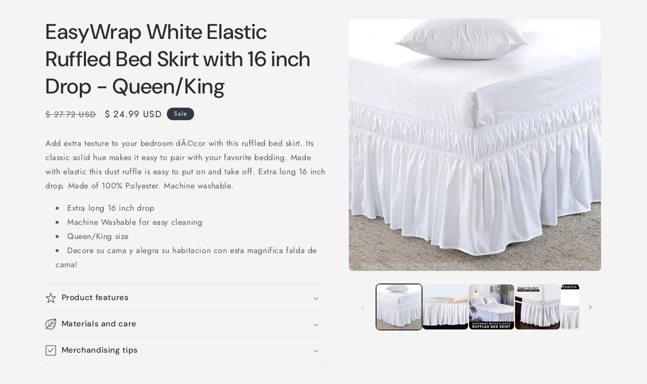

--- FILE ---
content_type: text/html; charset=utf-8
request_url: https://xclusivehomegoods.com/collections/popular-items/products/ohc-2444-wh-qk
body_size: 21393
content:
<!doctype html>
<html class="js" lang="en">
  <head>
    <meta charset="utf-8">
    <meta http-equiv="X-UA-Compatible" content="IE=edge">
    <meta name="viewport" content="width=device-width,initial-scale=1">
    <meta name="theme-color" content="">
    <link rel="canonical" href="https://xclusivehomegoods.com/products/ohc-2444-wh-qk"><link rel="preconnect" href="https://fonts.shopifycdn.com" crossorigin><title>
      EasyWrap White Elastic Ruffled Bed Skirt with 16 inch Drop - Queen/Kin
 &ndash; ben&amp;jonah</title>

    
      <meta name="description" content="Add extra texture to your bedroom dÃ©cor with this ruffled bed skirt. Its classic solid hue makes it easy to pair with your favorite bedding. Made with elastic this dust ruffle is easy to put on and take off. Extra long 16 inch drop. Made of 100% Polyester. Machine washable. Extra long 16 inch drop Machine Washable for">
    

    

<meta property="og:site_name" content="ben&amp;jonah">
<meta property="og:url" content="https://xclusivehomegoods.com/products/ohc-2444-wh-qk">
<meta property="og:title" content="EasyWrap White Elastic Ruffled Bed Skirt with 16 inch Drop - Queen/Kin">
<meta property="og:type" content="product">
<meta property="og:description" content="Add extra texture to your bedroom dÃ©cor with this ruffled bed skirt. Its classic solid hue makes it easy to pair with your favorite bedding. Made with elastic this dust ruffle is easy to put on and take off. Extra long 16 inch drop. Made of 100% Polyester. Machine washable. Extra long 16 inch drop Machine Washable for"><meta property="og:image" content="http://xclusivehomegoods.com/cdn/shop/products/71TK7wMA-rL._AC_SL1500.jpg?v=1674165056">
  <meta property="og:image:secure_url" content="https://xclusivehomegoods.com/cdn/shop/products/71TK7wMA-rL._AC_SL1500.jpg?v=1674165056">
  <meta property="og:image:width" content="1500">
  <meta property="og:image:height" content="1500"><meta property="og:price:amount" content="24.99">
  <meta property="og:price:currency" content="USD"><meta name="twitter:card" content="summary_large_image">
<meta name="twitter:title" content="EasyWrap White Elastic Ruffled Bed Skirt with 16 inch Drop - Queen/Kin">
<meta name="twitter:description" content="Add extra texture to your bedroom dÃ©cor with this ruffled bed skirt. Its classic solid hue makes it easy to pair with your favorite bedding. Made with elastic this dust ruffle is easy to put on and take off. Extra long 16 inch drop. Made of 100% Polyester. Machine washable. Extra long 16 inch drop Machine Washable for">


    <script src="//xclusivehomegoods.com/cdn/shop/t/17/assets/constants.js?v=132983761750457495441731441545" defer="defer"></script>
    <script src="//xclusivehomegoods.com/cdn/shop/t/17/assets/pubsub.js?v=158357773527763999511731441546" defer="defer"></script>
    <script src="//xclusivehomegoods.com/cdn/shop/t/17/assets/global.js?v=152862011079830610291731441545" defer="defer"></script>
    <script src="//xclusivehomegoods.com/cdn/shop/t/17/assets/details-disclosure.js?v=13653116266235556501731441545" defer="defer"></script>
    <script src="//xclusivehomegoods.com/cdn/shop/t/17/assets/details-modal.js?v=25581673532751508451731441545" defer="defer"></script>
    <script src="//xclusivehomegoods.com/cdn/shop/t/17/assets/search-form.js?v=133129549252120666541731441546" defer="defer"></script><script src="//xclusivehomegoods.com/cdn/shop/t/17/assets/animations.js?v=88693664871331136111731441544" defer="defer"></script><script>window.performance && window.performance.mark && window.performance.mark('shopify.content_for_header.start');</script><meta name="google-site-verification" content="itb_DrWzadC17hJYBHYAOXER8ME2Mcsu846HkvkJpZA">
<meta id="shopify-digital-wallet" name="shopify-digital-wallet" content="/7395385/digital_wallets/dialog">
<meta name="shopify-checkout-api-token" content="0c7bb01f134e20edaff68e2591fb0901">
<meta id="in-context-paypal-metadata" data-shop-id="7395385" data-venmo-supported="false" data-environment="production" data-locale="en_US" data-paypal-v4="true" data-currency="USD">
<link rel="alternate" type="application/json+oembed" href="https://xclusivehomegoods.com/products/ohc-2444-wh-qk.oembed">
<script async="async" src="/checkouts/internal/preloads.js?locale=en-US"></script>
<link rel="preconnect" href="https://shop.app" crossorigin="anonymous">
<script async="async" src="https://shop.app/checkouts/internal/preloads.js?locale=en-US&shop_id=7395385" crossorigin="anonymous"></script>
<script id="shopify-features" type="application/json">{"accessToken":"0c7bb01f134e20edaff68e2591fb0901","betas":["rich-media-storefront-analytics"],"domain":"xclusivehomegoods.com","predictiveSearch":true,"shopId":7395385,"locale":"en"}</script>
<script>var Shopify = Shopify || {};
Shopify.shop = "ben-jonah.myshopify.com";
Shopify.locale = "en";
Shopify.currency = {"active":"USD","rate":"1.0"};
Shopify.country = "US";
Shopify.theme = {"name":"Trade","id":126880743467,"schema_name":"Trade","schema_version":"15.2.0","theme_store_id":2699,"role":"main"};
Shopify.theme.handle = "null";
Shopify.theme.style = {"id":null,"handle":null};
Shopify.cdnHost = "xclusivehomegoods.com/cdn";
Shopify.routes = Shopify.routes || {};
Shopify.routes.root = "/";</script>
<script type="module">!function(o){(o.Shopify=o.Shopify||{}).modules=!0}(window);</script>
<script>!function(o){function n(){var o=[];function n(){o.push(Array.prototype.slice.apply(arguments))}return n.q=o,n}var t=o.Shopify=o.Shopify||{};t.loadFeatures=n(),t.autoloadFeatures=n()}(window);</script>
<script>
  window.ShopifyPay = window.ShopifyPay || {};
  window.ShopifyPay.apiHost = "shop.app\/pay";
  window.ShopifyPay.redirectState = null;
</script>
<script id="shop-js-analytics" type="application/json">{"pageType":"product"}</script>
<script defer="defer" async type="module" src="//xclusivehomegoods.com/cdn/shopifycloud/shop-js/modules/v2/client.init-shop-cart-sync_BdyHc3Nr.en.esm.js"></script>
<script defer="defer" async type="module" src="//xclusivehomegoods.com/cdn/shopifycloud/shop-js/modules/v2/chunk.common_Daul8nwZ.esm.js"></script>
<script type="module">
  await import("//xclusivehomegoods.com/cdn/shopifycloud/shop-js/modules/v2/client.init-shop-cart-sync_BdyHc3Nr.en.esm.js");
await import("//xclusivehomegoods.com/cdn/shopifycloud/shop-js/modules/v2/chunk.common_Daul8nwZ.esm.js");

  window.Shopify.SignInWithShop?.initShopCartSync?.({"fedCMEnabled":true,"windoidEnabled":true});

</script>
<script defer="defer" async type="module" src="//xclusivehomegoods.com/cdn/shopifycloud/shop-js/modules/v2/client.payment-terms_MV4M3zvL.en.esm.js"></script>
<script defer="defer" async type="module" src="//xclusivehomegoods.com/cdn/shopifycloud/shop-js/modules/v2/chunk.common_Daul8nwZ.esm.js"></script>
<script defer="defer" async type="module" src="//xclusivehomegoods.com/cdn/shopifycloud/shop-js/modules/v2/chunk.modal_CQq8HTM6.esm.js"></script>
<script type="module">
  await import("//xclusivehomegoods.com/cdn/shopifycloud/shop-js/modules/v2/client.payment-terms_MV4M3zvL.en.esm.js");
await import("//xclusivehomegoods.com/cdn/shopifycloud/shop-js/modules/v2/chunk.common_Daul8nwZ.esm.js");
await import("//xclusivehomegoods.com/cdn/shopifycloud/shop-js/modules/v2/chunk.modal_CQq8HTM6.esm.js");

  
</script>
<script>
  window.Shopify = window.Shopify || {};
  if (!window.Shopify.featureAssets) window.Shopify.featureAssets = {};
  window.Shopify.featureAssets['shop-js'] = {"shop-cart-sync":["modules/v2/client.shop-cart-sync_QYOiDySF.en.esm.js","modules/v2/chunk.common_Daul8nwZ.esm.js"],"init-fed-cm":["modules/v2/client.init-fed-cm_DchLp9rc.en.esm.js","modules/v2/chunk.common_Daul8nwZ.esm.js"],"shop-button":["modules/v2/client.shop-button_OV7bAJc5.en.esm.js","modules/v2/chunk.common_Daul8nwZ.esm.js"],"init-windoid":["modules/v2/client.init-windoid_DwxFKQ8e.en.esm.js","modules/v2/chunk.common_Daul8nwZ.esm.js"],"shop-cash-offers":["modules/v2/client.shop-cash-offers_DWtL6Bq3.en.esm.js","modules/v2/chunk.common_Daul8nwZ.esm.js","modules/v2/chunk.modal_CQq8HTM6.esm.js"],"shop-toast-manager":["modules/v2/client.shop-toast-manager_CX9r1SjA.en.esm.js","modules/v2/chunk.common_Daul8nwZ.esm.js"],"init-shop-email-lookup-coordinator":["modules/v2/client.init-shop-email-lookup-coordinator_UhKnw74l.en.esm.js","modules/v2/chunk.common_Daul8nwZ.esm.js"],"pay-button":["modules/v2/client.pay-button_DzxNnLDY.en.esm.js","modules/v2/chunk.common_Daul8nwZ.esm.js"],"avatar":["modules/v2/client.avatar_BTnouDA3.en.esm.js"],"init-shop-cart-sync":["modules/v2/client.init-shop-cart-sync_BdyHc3Nr.en.esm.js","modules/v2/chunk.common_Daul8nwZ.esm.js"],"shop-login-button":["modules/v2/client.shop-login-button_D8B466_1.en.esm.js","modules/v2/chunk.common_Daul8nwZ.esm.js","modules/v2/chunk.modal_CQq8HTM6.esm.js"],"init-customer-accounts-sign-up":["modules/v2/client.init-customer-accounts-sign-up_C8fpPm4i.en.esm.js","modules/v2/client.shop-login-button_D8B466_1.en.esm.js","modules/v2/chunk.common_Daul8nwZ.esm.js","modules/v2/chunk.modal_CQq8HTM6.esm.js"],"init-shop-for-new-customer-accounts":["modules/v2/client.init-shop-for-new-customer-accounts_CVTO0Ztu.en.esm.js","modules/v2/client.shop-login-button_D8B466_1.en.esm.js","modules/v2/chunk.common_Daul8nwZ.esm.js","modules/v2/chunk.modal_CQq8HTM6.esm.js"],"init-customer-accounts":["modules/v2/client.init-customer-accounts_dRgKMfrE.en.esm.js","modules/v2/client.shop-login-button_D8B466_1.en.esm.js","modules/v2/chunk.common_Daul8nwZ.esm.js","modules/v2/chunk.modal_CQq8HTM6.esm.js"],"shop-follow-button":["modules/v2/client.shop-follow-button_CkZpjEct.en.esm.js","modules/v2/chunk.common_Daul8nwZ.esm.js","modules/v2/chunk.modal_CQq8HTM6.esm.js"],"lead-capture":["modules/v2/client.lead-capture_BntHBhfp.en.esm.js","modules/v2/chunk.common_Daul8nwZ.esm.js","modules/v2/chunk.modal_CQq8HTM6.esm.js"],"checkout-modal":["modules/v2/client.checkout-modal_CfxcYbTm.en.esm.js","modules/v2/chunk.common_Daul8nwZ.esm.js","modules/v2/chunk.modal_CQq8HTM6.esm.js"],"shop-login":["modules/v2/client.shop-login_Da4GZ2H6.en.esm.js","modules/v2/chunk.common_Daul8nwZ.esm.js","modules/v2/chunk.modal_CQq8HTM6.esm.js"],"payment-terms":["modules/v2/client.payment-terms_MV4M3zvL.en.esm.js","modules/v2/chunk.common_Daul8nwZ.esm.js","modules/v2/chunk.modal_CQq8HTM6.esm.js"]};
</script>
<script>(function() {
  var isLoaded = false;
  function asyncLoad() {
    if (isLoaded) return;
    isLoaded = true;
    var urls = ["\/\/shopify.privy.com\/widget.js?shop=ben-jonah.myshopify.com"];
    for (var i = 0; i < urls.length; i++) {
      var s = document.createElement('script');
      s.type = 'text/javascript';
      s.async = true;
      s.src = urls[i];
      var x = document.getElementsByTagName('script')[0];
      x.parentNode.insertBefore(s, x);
    }
  };
  if(window.attachEvent) {
    window.attachEvent('onload', asyncLoad);
  } else {
    window.addEventListener('load', asyncLoad, false);
  }
})();</script>
<script id="__st">var __st={"a":7395385,"offset":-18000,"reqid":"e5b8b0e9-2148-4702-b2db-62ac5cdc8ced-1769006214","pageurl":"xclusivehomegoods.com\/collections\/popular-items\/products\/ohc-2444-wh-qk","u":"720fe317719d","p":"product","rtyp":"product","rid":135910916114};</script>
<script>window.ShopifyPaypalV4VisibilityTracking = true;</script>
<script id="captcha-bootstrap">!function(){'use strict';const t='contact',e='account',n='new_comment',o=[[t,t],['blogs',n],['comments',n],[t,'customer']],c=[[e,'customer_login'],[e,'guest_login'],[e,'recover_customer_password'],[e,'create_customer']],r=t=>t.map((([t,e])=>`form[action*='/${t}']:not([data-nocaptcha='true']) input[name='form_type'][value='${e}']`)).join(','),a=t=>()=>t?[...document.querySelectorAll(t)].map((t=>t.form)):[];function s(){const t=[...o],e=r(t);return a(e)}const i='password',u='form_key',d=['recaptcha-v3-token','g-recaptcha-response','h-captcha-response',i],f=()=>{try{return window.sessionStorage}catch{return}},m='__shopify_v',_=t=>t.elements[u];function p(t,e,n=!1){try{const o=window.sessionStorage,c=JSON.parse(o.getItem(e)),{data:r}=function(t){const{data:e,action:n}=t;return t[m]||n?{data:e,action:n}:{data:t,action:n}}(c);for(const[e,n]of Object.entries(r))t.elements[e]&&(t.elements[e].value=n);n&&o.removeItem(e)}catch(o){console.error('form repopulation failed',{error:o})}}const l='form_type',E='cptcha';function T(t){t.dataset[E]=!0}const w=window,h=w.document,L='Shopify',v='ce_forms',y='captcha';let A=!1;((t,e)=>{const n=(g='f06e6c50-85a8-45c8-87d0-21a2b65856fe',I='https://cdn.shopify.com/shopifycloud/storefront-forms-hcaptcha/ce_storefront_forms_captcha_hcaptcha.v1.5.2.iife.js',D={infoText:'Protected by hCaptcha',privacyText:'Privacy',termsText:'Terms'},(t,e,n)=>{const o=w[L][v],c=o.bindForm;if(c)return c(t,g,e,D).then(n);var r;o.q.push([[t,g,e,D],n]),r=I,A||(h.body.append(Object.assign(h.createElement('script'),{id:'captcha-provider',async:!0,src:r})),A=!0)});var g,I,D;w[L]=w[L]||{},w[L][v]=w[L][v]||{},w[L][v].q=[],w[L][y]=w[L][y]||{},w[L][y].protect=function(t,e){n(t,void 0,e),T(t)},Object.freeze(w[L][y]),function(t,e,n,w,h,L){const[v,y,A,g]=function(t,e,n){const i=e?o:[],u=t?c:[],d=[...i,...u],f=r(d),m=r(i),_=r(d.filter((([t,e])=>n.includes(e))));return[a(f),a(m),a(_),s()]}(w,h,L),I=t=>{const e=t.target;return e instanceof HTMLFormElement?e:e&&e.form},D=t=>v().includes(t);t.addEventListener('submit',(t=>{const e=I(t);if(!e)return;const n=D(e)&&!e.dataset.hcaptchaBound&&!e.dataset.recaptchaBound,o=_(e),c=g().includes(e)&&(!o||!o.value);(n||c)&&t.preventDefault(),c&&!n&&(function(t){try{if(!f())return;!function(t){const e=f();if(!e)return;const n=_(t);if(!n)return;const o=n.value;o&&e.removeItem(o)}(t);const e=Array.from(Array(32),(()=>Math.random().toString(36)[2])).join('');!function(t,e){_(t)||t.append(Object.assign(document.createElement('input'),{type:'hidden',name:u})),t.elements[u].value=e}(t,e),function(t,e){const n=f();if(!n)return;const o=[...t.querySelectorAll(`input[type='${i}']`)].map((({name:t})=>t)),c=[...d,...o],r={};for(const[a,s]of new FormData(t).entries())c.includes(a)||(r[a]=s);n.setItem(e,JSON.stringify({[m]:1,action:t.action,data:r}))}(t,e)}catch(e){console.error('failed to persist form',e)}}(e),e.submit())}));const S=(t,e)=>{t&&!t.dataset[E]&&(n(t,e.some((e=>e===t))),T(t))};for(const o of['focusin','change'])t.addEventListener(o,(t=>{const e=I(t);D(e)&&S(e,y())}));const B=e.get('form_key'),M=e.get(l),P=B&&M;t.addEventListener('DOMContentLoaded',(()=>{const t=y();if(P)for(const e of t)e.elements[l].value===M&&p(e,B);[...new Set([...A(),...v().filter((t=>'true'===t.dataset.shopifyCaptcha))])].forEach((e=>S(e,t)))}))}(h,new URLSearchParams(w.location.search),n,t,e,['guest_login'])})(!0,!0)}();</script>
<script integrity="sha256-4kQ18oKyAcykRKYeNunJcIwy7WH5gtpwJnB7kiuLZ1E=" data-source-attribution="shopify.loadfeatures" defer="defer" src="//xclusivehomegoods.com/cdn/shopifycloud/storefront/assets/storefront/load_feature-a0a9edcb.js" crossorigin="anonymous"></script>
<script crossorigin="anonymous" defer="defer" src="//xclusivehomegoods.com/cdn/shopifycloud/storefront/assets/shopify_pay/storefront-65b4c6d7.js?v=20250812"></script>
<script data-source-attribution="shopify.dynamic_checkout.dynamic.init">var Shopify=Shopify||{};Shopify.PaymentButton=Shopify.PaymentButton||{isStorefrontPortableWallets:!0,init:function(){window.Shopify.PaymentButton.init=function(){};var t=document.createElement("script");t.src="https://xclusivehomegoods.com/cdn/shopifycloud/portable-wallets/latest/portable-wallets.en.js",t.type="module",document.head.appendChild(t)}};
</script>
<script data-source-attribution="shopify.dynamic_checkout.buyer_consent">
  function portableWalletsHideBuyerConsent(e){var t=document.getElementById("shopify-buyer-consent"),n=document.getElementById("shopify-subscription-policy-button");t&&n&&(t.classList.add("hidden"),t.setAttribute("aria-hidden","true"),n.removeEventListener("click",e))}function portableWalletsShowBuyerConsent(e){var t=document.getElementById("shopify-buyer-consent"),n=document.getElementById("shopify-subscription-policy-button");t&&n&&(t.classList.remove("hidden"),t.removeAttribute("aria-hidden"),n.addEventListener("click",e))}window.Shopify?.PaymentButton&&(window.Shopify.PaymentButton.hideBuyerConsent=portableWalletsHideBuyerConsent,window.Shopify.PaymentButton.showBuyerConsent=portableWalletsShowBuyerConsent);
</script>
<script data-source-attribution="shopify.dynamic_checkout.cart.bootstrap">document.addEventListener("DOMContentLoaded",(function(){function t(){return document.querySelector("shopify-accelerated-checkout-cart, shopify-accelerated-checkout")}if(t())Shopify.PaymentButton.init();else{new MutationObserver((function(e,n){t()&&(Shopify.PaymentButton.init(),n.disconnect())})).observe(document.body,{childList:!0,subtree:!0})}}));
</script>
<link id="shopify-accelerated-checkout-styles" rel="stylesheet" media="screen" href="https://xclusivehomegoods.com/cdn/shopifycloud/portable-wallets/latest/accelerated-checkout-backwards-compat.css" crossorigin="anonymous">
<style id="shopify-accelerated-checkout-cart">
        #shopify-buyer-consent {
  margin-top: 1em;
  display: inline-block;
  width: 100%;
}

#shopify-buyer-consent.hidden {
  display: none;
}

#shopify-subscription-policy-button {
  background: none;
  border: none;
  padding: 0;
  text-decoration: underline;
  font-size: inherit;
  cursor: pointer;
}

#shopify-subscription-policy-button::before {
  box-shadow: none;
}

      </style>

<script>window.performance && window.performance.mark && window.performance.mark('shopify.content_for_header.end');</script>


    <style data-shopify>
      @font-face {
  font-family: Jost;
  font-weight: 400;
  font-style: normal;
  font-display: swap;
  src: url("//xclusivehomegoods.com/cdn/fonts/jost/jost_n4.d47a1b6347ce4a4c9f437608011273009d91f2b7.woff2") format("woff2"),
       url("//xclusivehomegoods.com/cdn/fonts/jost/jost_n4.791c46290e672b3f85c3d1c651ef2efa3819eadd.woff") format("woff");
}

      @font-face {
  font-family: Jost;
  font-weight: 700;
  font-style: normal;
  font-display: swap;
  src: url("//xclusivehomegoods.com/cdn/fonts/jost/jost_n7.921dc18c13fa0b0c94c5e2517ffe06139c3615a3.woff2") format("woff2"),
       url("//xclusivehomegoods.com/cdn/fonts/jost/jost_n7.cbfc16c98c1e195f46c536e775e4e959c5f2f22b.woff") format("woff");
}

      @font-face {
  font-family: Jost;
  font-weight: 400;
  font-style: italic;
  font-display: swap;
  src: url("//xclusivehomegoods.com/cdn/fonts/jost/jost_i4.b690098389649750ada222b9763d55796c5283a5.woff2") format("woff2"),
       url("//xclusivehomegoods.com/cdn/fonts/jost/jost_i4.fd766415a47e50b9e391ae7ec04e2ae25e7e28b0.woff") format("woff");
}

      @font-face {
  font-family: Jost;
  font-weight: 700;
  font-style: italic;
  font-display: swap;
  src: url("//xclusivehomegoods.com/cdn/fonts/jost/jost_i7.d8201b854e41e19d7ed9b1a31fe4fe71deea6d3f.woff2") format("woff2"),
       url("//xclusivehomegoods.com/cdn/fonts/jost/jost_i7.eae515c34e26b6c853efddc3fc0c552e0de63757.woff") format("woff");
}

      @font-face {
  font-family: "DM Sans";
  font-weight: 500;
  font-style: normal;
  font-display: swap;
  src: url("//xclusivehomegoods.com/cdn/fonts/dm_sans/dmsans_n5.8a0f1984c77eb7186ceb87c4da2173ff65eb012e.woff2") format("woff2"),
       url("//xclusivehomegoods.com/cdn/fonts/dm_sans/dmsans_n5.9ad2e755a89e15b3d6c53259daad5fc9609888e6.woff") format("woff");
}


      
        :root,
        .color-scheme-1 {
          --color-background: 244,244,244;
        
          --gradient-background: #f4f4f4;
        

        

        --color-foreground: 43,44,45;
        --color-background-contrast: 180,180,180;
        --color-shadow: 0,17,40;
        --color-button: 183,172,162;
        --color-button-text: 38,38,38;
        --color-secondary-button: 244,244,244;
        --color-secondary-button-text: 0,17,40;
        --color-link: 0,17,40;
        --color-badge-foreground: 43,44,45;
        --color-badge-background: 244,244,244;
        --color-badge-border: 43,44,45;
        --payment-terms-background-color: rgb(244 244 244);
      }
      
        
        .color-scheme-2 {
          --color-background: 255,255,255;
        
          --gradient-background: #ffffff;
        

        

        --color-foreground: 38,38,38;
        --color-background-contrast: 191,191,191;
        --color-shadow: 0,17,40;
        --color-button: 121,112,104;
        --color-button-text: 255,255,255;
        --color-secondary-button: 255,255,255;
        --color-secondary-button-text: 121,117,114;
        --color-link: 121,117,114;
        --color-badge-foreground: 38,38,38;
        --color-badge-background: 255,255,255;
        --color-badge-border: 38,38,38;
        --payment-terms-background-color: rgb(255 255 255);
      }
      
        
        .color-scheme-3 {
          --color-background: 194,183,172;
        
          --gradient-background: #c2b7ac;
        

        

        --color-foreground: 38,38,38;
        --color-background-contrast: 137,119,101;
        --color-shadow: 0,17,40;
        --color-button: 253,253,253;
        --color-button-text: 38,38,38;
        --color-secondary-button: 194,183,172;
        --color-secondary-button-text: 84,72,60;
        --color-link: 84,72,60;
        --color-badge-foreground: 38,38,38;
        --color-badge-background: 194,183,172;
        --color-badge-border: 38,38,38;
        --payment-terms-background-color: rgb(194 183 172);
      }
      
        
        .color-scheme-4 {
          --color-background: 28,34,40;
        
          --gradient-background: #1c2228;
        

        

        --color-foreground: 255,255,255;
        --color-background-contrast: 39,47,55;
        --color-shadow: 0,17,40;
        --color-button: 255,255,255;
        --color-button-text: 0,17,40;
        --color-secondary-button: 28,34,40;
        --color-secondary-button-text: 255,255,255;
        --color-link: 255,255,255;
        --color-badge-foreground: 255,255,255;
        --color-badge-background: 28,34,40;
        --color-badge-border: 255,255,255;
        --payment-terms-background-color: rgb(28 34 40);
      }
      
        
        .color-scheme-5 {
          --color-background: 50,56,65;
        
          --gradient-background: #323841;
        

        

        --color-foreground: 255,255,255;
        --color-background-contrast: 61,68,79;
        --color-shadow: 0,17,40;
        --color-button: 183,172,162;
        --color-button-text: 38,38,38;
        --color-secondary-button: 50,56,65;
        --color-secondary-button-text: 255,255,255;
        --color-link: 255,255,255;
        --color-badge-foreground: 255,255,255;
        --color-badge-background: 50,56,65;
        --color-badge-border: 255,255,255;
        --payment-terms-background-color: rgb(50 56 65);
      }
      

      body, .color-scheme-1, .color-scheme-2, .color-scheme-3, .color-scheme-4, .color-scheme-5 {
        color: rgba(var(--color-foreground), 0.75);
        background-color: rgb(var(--color-background));
      }

      :root {
        --font-body-family: Jost, sans-serif;
        --font-body-style: normal;
        --font-body-weight: 400;
        --font-body-weight-bold: 700;

        --font-heading-family: "DM Sans", sans-serif;
        --font-heading-style: normal;
        --font-heading-weight: 500;

        --font-body-scale: 1.0;
        --font-heading-scale: 1.05;

        --media-padding: px;
        --media-border-opacity: 0.05;
        --media-border-width: 1px;
        --media-radius: 8px;
        --media-shadow-opacity: 0.0;
        --media-shadow-horizontal-offset: 0px;
        --media-shadow-vertical-offset: 4px;
        --media-shadow-blur-radius: 5px;
        --media-shadow-visible: 0;

        --page-width: 120rem;
        --page-width-margin: 0rem;

        --product-card-image-padding: 1.2rem;
        --product-card-corner-radius: 0.8rem;
        --product-card-text-alignment: left;
        --product-card-border-width: 0.0rem;
        --product-card-border-opacity: 0.1;
        --product-card-shadow-opacity: 0.0;
        --product-card-shadow-visible: 0;
        --product-card-shadow-horizontal-offset: 0.0rem;
        --product-card-shadow-vertical-offset: 0.4rem;
        --product-card-shadow-blur-radius: 0.5rem;

        --collection-card-image-padding: 0.0rem;
        --collection-card-corner-radius: 0.8rem;
        --collection-card-text-alignment: left;
        --collection-card-border-width: 0.0rem;
        --collection-card-border-opacity: 0.1;
        --collection-card-shadow-opacity: 0.0;
        --collection-card-shadow-visible: 0;
        --collection-card-shadow-horizontal-offset: 0.0rem;
        --collection-card-shadow-vertical-offset: 0.4rem;
        --collection-card-shadow-blur-radius: 0.5rem;

        --blog-card-image-padding: 0.0rem;
        --blog-card-corner-radius: 0.8rem;
        --blog-card-text-alignment: left;
        --blog-card-border-width: 0.0rem;
        --blog-card-border-opacity: 0.1;
        --blog-card-shadow-opacity: 0.0;
        --blog-card-shadow-visible: 0;
        --blog-card-shadow-horizontal-offset: 0.0rem;
        --blog-card-shadow-vertical-offset: 0.4rem;
        --blog-card-shadow-blur-radius: 0.5rem;

        --badge-corner-radius: 4.0rem;

        --popup-border-width: 1px;
        --popup-border-opacity: 0.1;
        --popup-corner-radius: 8px;
        --popup-shadow-opacity: 0.05;
        --popup-shadow-horizontal-offset: 0px;
        --popup-shadow-vertical-offset: 4px;
        --popup-shadow-blur-radius: 5px;

        --drawer-border-width: 1px;
        --drawer-border-opacity: 0.1;
        --drawer-shadow-opacity: 0.0;
        --drawer-shadow-horizontal-offset: 0px;
        --drawer-shadow-vertical-offset: 4px;
        --drawer-shadow-blur-radius: 5px;

        --spacing-sections-desktop: 0px;
        --spacing-sections-mobile: 0px;

        --grid-desktop-vertical-spacing: 12px;
        --grid-desktop-horizontal-spacing: 12px;
        --grid-mobile-vertical-spacing: 6px;
        --grid-mobile-horizontal-spacing: 6px;

        --text-boxes-border-opacity: 0.1;
        --text-boxes-border-width: 0px;
        --text-boxes-radius: 8px;
        --text-boxes-shadow-opacity: 0.0;
        --text-boxes-shadow-visible: 0;
        --text-boxes-shadow-horizontal-offset: 0px;
        --text-boxes-shadow-vertical-offset: 4px;
        --text-boxes-shadow-blur-radius: 5px;

        --buttons-radius: 6px;
        --buttons-radius-outset: 7px;
        --buttons-border-width: 1px;
        --buttons-border-opacity: 1.0;
        --buttons-shadow-opacity: 0.0;
        --buttons-shadow-visible: 0;
        --buttons-shadow-horizontal-offset: 0px;
        --buttons-shadow-vertical-offset: 4px;
        --buttons-shadow-blur-radius: 5px;
        --buttons-border-offset: 0.3px;

        --inputs-radius: 6px;
        --inputs-border-width: 1px;
        --inputs-border-opacity: 0.55;
        --inputs-shadow-opacity: 0.0;
        --inputs-shadow-horizontal-offset: 0px;
        --inputs-margin-offset: 0px;
        --inputs-shadow-vertical-offset: 4px;
        --inputs-shadow-blur-radius: 5px;
        --inputs-radius-outset: 7px;

        --variant-pills-radius: 40px;
        --variant-pills-border-width: 1px;
        --variant-pills-border-opacity: 0.55;
        --variant-pills-shadow-opacity: 0.0;
        --variant-pills-shadow-horizontal-offset: 0px;
        --variant-pills-shadow-vertical-offset: 4px;
        --variant-pills-shadow-blur-radius: 5px;
      }

      *,
      *::before,
      *::after {
        box-sizing: inherit;
      }

      html {
        box-sizing: border-box;
        font-size: calc(var(--font-body-scale) * 62.5%);
        height: 100%;
      }

      body {
        display: grid;
        grid-template-rows: auto auto 1fr auto;
        grid-template-columns: 100%;
        min-height: 100%;
        margin: 0;
        font-size: 1.5rem;
        letter-spacing: 0.06rem;
        line-height: calc(1 + 0.8 / var(--font-body-scale));
        font-family: var(--font-body-family);
        font-style: var(--font-body-style);
        font-weight: var(--font-body-weight);
      }

      @media screen and (min-width: 750px) {
        body {
          font-size: 1.6rem;
        }
      }
    </style>

    <link href="//xclusivehomegoods.com/cdn/shop/t/17/assets/base.css?v=159841507637079171801731441544" rel="stylesheet" type="text/css" media="all" />
    <link rel="stylesheet" href="//xclusivehomegoods.com/cdn/shop/t/17/assets/component-cart-items.css?v=123238115697927560811731441544" media="print" onload="this.media='all'">
      <link rel="preload" as="font" href="//xclusivehomegoods.com/cdn/fonts/jost/jost_n4.d47a1b6347ce4a4c9f437608011273009d91f2b7.woff2" type="font/woff2" crossorigin>
      

      <link rel="preload" as="font" href="//xclusivehomegoods.com/cdn/fonts/dm_sans/dmsans_n5.8a0f1984c77eb7186ceb87c4da2173ff65eb012e.woff2" type="font/woff2" crossorigin>
      
<link href="//xclusivehomegoods.com/cdn/shop/t/17/assets/component-localization-form.css?v=170315343355214948141731441544" rel="stylesheet" type="text/css" media="all" />
      <script src="//xclusivehomegoods.com/cdn/shop/t/17/assets/localization-form.js?v=144176611646395275351731441546" defer="defer"></script><link
        rel="stylesheet"
        href="//xclusivehomegoods.com/cdn/shop/t/17/assets/component-predictive-search.css?v=118923337488134913561731441544"
        media="print"
        onload="this.media='all'"
      ><script>
      if (Shopify.designMode) {
        document.documentElement.classList.add('shopify-design-mode');
      }
    </script>
  <link href="https://monorail-edge.shopifysvc.com" rel="dns-prefetch">
<script>(function(){if ("sendBeacon" in navigator && "performance" in window) {try {var session_token_from_headers = performance.getEntriesByType('navigation')[0].serverTiming.find(x => x.name == '_s').description;} catch {var session_token_from_headers = undefined;}var session_cookie_matches = document.cookie.match(/_shopify_s=([^;]*)/);var session_token_from_cookie = session_cookie_matches && session_cookie_matches.length === 2 ? session_cookie_matches[1] : "";var session_token = session_token_from_headers || session_token_from_cookie || "";function handle_abandonment_event(e) {var entries = performance.getEntries().filter(function(entry) {return /monorail-edge.shopifysvc.com/.test(entry.name);});if (!window.abandonment_tracked && entries.length === 0) {window.abandonment_tracked = true;var currentMs = Date.now();var navigation_start = performance.timing.navigationStart;var payload = {shop_id: 7395385,url: window.location.href,navigation_start,duration: currentMs - navigation_start,session_token,page_type: "product"};window.navigator.sendBeacon("https://monorail-edge.shopifysvc.com/v1/produce", JSON.stringify({schema_id: "online_store_buyer_site_abandonment/1.1",payload: payload,metadata: {event_created_at_ms: currentMs,event_sent_at_ms: currentMs}}));}}window.addEventListener('pagehide', handle_abandonment_event);}}());</script>
<script id="web-pixels-manager-setup">(function e(e,d,r,n,o){if(void 0===o&&(o={}),!Boolean(null===(a=null===(i=window.Shopify)||void 0===i?void 0:i.analytics)||void 0===a?void 0:a.replayQueue)){var i,a;window.Shopify=window.Shopify||{};var t=window.Shopify;t.analytics=t.analytics||{};var s=t.analytics;s.replayQueue=[],s.publish=function(e,d,r){return s.replayQueue.push([e,d,r]),!0};try{self.performance.mark("wpm:start")}catch(e){}var l=function(){var e={modern:/Edge?\/(1{2}[4-9]|1[2-9]\d|[2-9]\d{2}|\d{4,})\.\d+(\.\d+|)|Firefox\/(1{2}[4-9]|1[2-9]\d|[2-9]\d{2}|\d{4,})\.\d+(\.\d+|)|Chrom(ium|e)\/(9{2}|\d{3,})\.\d+(\.\d+|)|(Maci|X1{2}).+ Version\/(15\.\d+|(1[6-9]|[2-9]\d|\d{3,})\.\d+)([,.]\d+|)( \(\w+\)|)( Mobile\/\w+|) Safari\/|Chrome.+OPR\/(9{2}|\d{3,})\.\d+\.\d+|(CPU[ +]OS|iPhone[ +]OS|CPU[ +]iPhone|CPU IPhone OS|CPU iPad OS)[ +]+(15[._]\d+|(1[6-9]|[2-9]\d|\d{3,})[._]\d+)([._]\d+|)|Android:?[ /-](13[3-9]|1[4-9]\d|[2-9]\d{2}|\d{4,})(\.\d+|)(\.\d+|)|Android.+Firefox\/(13[5-9]|1[4-9]\d|[2-9]\d{2}|\d{4,})\.\d+(\.\d+|)|Android.+Chrom(ium|e)\/(13[3-9]|1[4-9]\d|[2-9]\d{2}|\d{4,})\.\d+(\.\d+|)|SamsungBrowser\/([2-9]\d|\d{3,})\.\d+/,legacy:/Edge?\/(1[6-9]|[2-9]\d|\d{3,})\.\d+(\.\d+|)|Firefox\/(5[4-9]|[6-9]\d|\d{3,})\.\d+(\.\d+|)|Chrom(ium|e)\/(5[1-9]|[6-9]\d|\d{3,})\.\d+(\.\d+|)([\d.]+$|.*Safari\/(?![\d.]+ Edge\/[\d.]+$))|(Maci|X1{2}).+ Version\/(10\.\d+|(1[1-9]|[2-9]\d|\d{3,})\.\d+)([,.]\d+|)( \(\w+\)|)( Mobile\/\w+|) Safari\/|Chrome.+OPR\/(3[89]|[4-9]\d|\d{3,})\.\d+\.\d+|(CPU[ +]OS|iPhone[ +]OS|CPU[ +]iPhone|CPU IPhone OS|CPU iPad OS)[ +]+(10[._]\d+|(1[1-9]|[2-9]\d|\d{3,})[._]\d+)([._]\d+|)|Android:?[ /-](13[3-9]|1[4-9]\d|[2-9]\d{2}|\d{4,})(\.\d+|)(\.\d+|)|Mobile Safari.+OPR\/([89]\d|\d{3,})\.\d+\.\d+|Android.+Firefox\/(13[5-9]|1[4-9]\d|[2-9]\d{2}|\d{4,})\.\d+(\.\d+|)|Android.+Chrom(ium|e)\/(13[3-9]|1[4-9]\d|[2-9]\d{2}|\d{4,})\.\d+(\.\d+|)|Android.+(UC? ?Browser|UCWEB|U3)[ /]?(15\.([5-9]|\d{2,})|(1[6-9]|[2-9]\d|\d{3,})\.\d+)\.\d+|SamsungBrowser\/(5\.\d+|([6-9]|\d{2,})\.\d+)|Android.+MQ{2}Browser\/(14(\.(9|\d{2,})|)|(1[5-9]|[2-9]\d|\d{3,})(\.\d+|))(\.\d+|)|K[Aa][Ii]OS\/(3\.\d+|([4-9]|\d{2,})\.\d+)(\.\d+|)/},d=e.modern,r=e.legacy,n=navigator.userAgent;return n.match(d)?"modern":n.match(r)?"legacy":"unknown"}(),u="modern"===l?"modern":"legacy",c=(null!=n?n:{modern:"",legacy:""})[u],f=function(e){return[e.baseUrl,"/wpm","/b",e.hashVersion,"modern"===e.buildTarget?"m":"l",".js"].join("")}({baseUrl:d,hashVersion:r,buildTarget:u}),m=function(e){var d=e.version,r=e.bundleTarget,n=e.surface,o=e.pageUrl,i=e.monorailEndpoint;return{emit:function(e){var a=e.status,t=e.errorMsg,s=(new Date).getTime(),l=JSON.stringify({metadata:{event_sent_at_ms:s},events:[{schema_id:"web_pixels_manager_load/3.1",payload:{version:d,bundle_target:r,page_url:o,status:a,surface:n,error_msg:t},metadata:{event_created_at_ms:s}}]});if(!i)return console&&console.warn&&console.warn("[Web Pixels Manager] No Monorail endpoint provided, skipping logging."),!1;try{return self.navigator.sendBeacon.bind(self.navigator)(i,l)}catch(e){}var u=new XMLHttpRequest;try{return u.open("POST",i,!0),u.setRequestHeader("Content-Type","text/plain"),u.send(l),!0}catch(e){return console&&console.warn&&console.warn("[Web Pixels Manager] Got an unhandled error while logging to Monorail."),!1}}}}({version:r,bundleTarget:l,surface:e.surface,pageUrl:self.location.href,monorailEndpoint:e.monorailEndpoint});try{o.browserTarget=l,function(e){var d=e.src,r=e.async,n=void 0===r||r,o=e.onload,i=e.onerror,a=e.sri,t=e.scriptDataAttributes,s=void 0===t?{}:t,l=document.createElement("script"),u=document.querySelector("head"),c=document.querySelector("body");if(l.async=n,l.src=d,a&&(l.integrity=a,l.crossOrigin="anonymous"),s)for(var f in s)if(Object.prototype.hasOwnProperty.call(s,f))try{l.dataset[f]=s[f]}catch(e){}if(o&&l.addEventListener("load",o),i&&l.addEventListener("error",i),u)u.appendChild(l);else{if(!c)throw new Error("Did not find a head or body element to append the script");c.appendChild(l)}}({src:f,async:!0,onload:function(){if(!function(){var e,d;return Boolean(null===(d=null===(e=window.Shopify)||void 0===e?void 0:e.analytics)||void 0===d?void 0:d.initialized)}()){var d=window.webPixelsManager.init(e)||void 0;if(d){var r=window.Shopify.analytics;r.replayQueue.forEach((function(e){var r=e[0],n=e[1],o=e[2];d.publishCustomEvent(r,n,o)})),r.replayQueue=[],r.publish=d.publishCustomEvent,r.visitor=d.visitor,r.initialized=!0}}},onerror:function(){return m.emit({status:"failed",errorMsg:"".concat(f," has failed to load")})},sri:function(e){var d=/^sha384-[A-Za-z0-9+/=]+$/;return"string"==typeof e&&d.test(e)}(c)?c:"",scriptDataAttributes:o}),m.emit({status:"loading"})}catch(e){m.emit({status:"failed",errorMsg:(null==e?void 0:e.message)||"Unknown error"})}}})({shopId: 7395385,storefrontBaseUrl: "https://xclusivehomegoods.com",extensionsBaseUrl: "https://extensions.shopifycdn.com/cdn/shopifycloud/web-pixels-manager",monorailEndpoint: "https://monorail-edge.shopifysvc.com/unstable/produce_batch",surface: "storefront-renderer",enabledBetaFlags: ["2dca8a86"],webPixelsConfigList: [{"id":"300384299","configuration":"{\"config\":\"{\\\"google_tag_ids\\\":[\\\"GT-W6X7HXW\\\"],\\\"target_country\\\":\\\"US\\\",\\\"gtag_events\\\":[{\\\"type\\\":\\\"view_item\\\",\\\"action_label\\\":\\\"MC-1WMKGKEWXW\\\"},{\\\"type\\\":\\\"purchase\\\",\\\"action_label\\\":\\\"MC-1WMKGKEWXW\\\"},{\\\"type\\\":\\\"page_view\\\",\\\"action_label\\\":\\\"MC-1WMKGKEWXW\\\"}],\\\"enable_monitoring_mode\\\":false}\"}","eventPayloadVersion":"v1","runtimeContext":"OPEN","scriptVersion":"b2a88bafab3e21179ed38636efcd8a93","type":"APP","apiClientId":1780363,"privacyPurposes":[],"dataSharingAdjustments":{"protectedCustomerApprovalScopes":["read_customer_address","read_customer_email","read_customer_name","read_customer_personal_data","read_customer_phone"]}},{"id":"44892203","configuration":"{\"tagID\":\"2613062953192\"}","eventPayloadVersion":"v1","runtimeContext":"STRICT","scriptVersion":"18031546ee651571ed29edbe71a3550b","type":"APP","apiClientId":3009811,"privacyPurposes":["ANALYTICS","MARKETING","SALE_OF_DATA"],"dataSharingAdjustments":{"protectedCustomerApprovalScopes":["read_customer_address","read_customer_email","read_customer_name","read_customer_personal_data","read_customer_phone"]}},{"id":"59310123","eventPayloadVersion":"v1","runtimeContext":"LAX","scriptVersion":"1","type":"CUSTOM","privacyPurposes":["ANALYTICS"],"name":"Google Analytics tag (migrated)"},{"id":"shopify-app-pixel","configuration":"{}","eventPayloadVersion":"v1","runtimeContext":"STRICT","scriptVersion":"0450","apiClientId":"shopify-pixel","type":"APP","privacyPurposes":["ANALYTICS","MARKETING"]},{"id":"shopify-custom-pixel","eventPayloadVersion":"v1","runtimeContext":"LAX","scriptVersion":"0450","apiClientId":"shopify-pixel","type":"CUSTOM","privacyPurposes":["ANALYTICS","MARKETING"]}],isMerchantRequest: false,initData: {"shop":{"name":"ben\u0026jonah","paymentSettings":{"currencyCode":"USD"},"myshopifyDomain":"ben-jonah.myshopify.com","countryCode":"US","storefrontUrl":"https:\/\/xclusivehomegoods.com"},"customer":null,"cart":null,"checkout":null,"productVariants":[{"price":{"amount":24.99,"currencyCode":"USD"},"product":{"title":"EasyWrap White Elastic Ruffled Bed Skirt with 16 inch  Drop - Queen\/King","vendor":"Ben\u0026Jonah","id":"135910916114","untranslatedTitle":"EasyWrap White Elastic Ruffled Bed Skirt with 16 inch  Drop - Queen\/King","url":"\/products\/ohc-2444-wh-qk","type":"HOME BED AND BATH"},"id":"1318317424658","image":{"src":"\/\/xclusivehomegoods.com\/cdn\/shop\/products\/71TK7wMA-rL._AC_SL1500.jpg?v=1674165056"},"sku":"OHC-2444-WH-QK","title":"Default Title","untranslatedTitle":"Default Title"}],"purchasingCompany":null},},"https://xclusivehomegoods.com/cdn","fcfee988w5aeb613cpc8e4bc33m6693e112",{"modern":"","legacy":""},{"shopId":"7395385","storefrontBaseUrl":"https:\/\/xclusivehomegoods.com","extensionBaseUrl":"https:\/\/extensions.shopifycdn.com\/cdn\/shopifycloud\/web-pixels-manager","surface":"storefront-renderer","enabledBetaFlags":"[\"2dca8a86\"]","isMerchantRequest":"false","hashVersion":"fcfee988w5aeb613cpc8e4bc33m6693e112","publish":"custom","events":"[[\"page_viewed\",{}],[\"product_viewed\",{\"productVariant\":{\"price\":{\"amount\":24.99,\"currencyCode\":\"USD\"},\"product\":{\"title\":\"EasyWrap White Elastic Ruffled Bed Skirt with 16 inch  Drop - Queen\/King\",\"vendor\":\"Ben\u0026Jonah\",\"id\":\"135910916114\",\"untranslatedTitle\":\"EasyWrap White Elastic Ruffled Bed Skirt with 16 inch  Drop - Queen\/King\",\"url\":\"\/products\/ohc-2444-wh-qk\",\"type\":\"HOME BED AND BATH\"},\"id\":\"1318317424658\",\"image\":{\"src\":\"\/\/xclusivehomegoods.com\/cdn\/shop\/products\/71TK7wMA-rL._AC_SL1500.jpg?v=1674165056\"},\"sku\":\"OHC-2444-WH-QK\",\"title\":\"Default Title\",\"untranslatedTitle\":\"Default Title\"}}]]"});</script><script>
  window.ShopifyAnalytics = window.ShopifyAnalytics || {};
  window.ShopifyAnalytics.meta = window.ShopifyAnalytics.meta || {};
  window.ShopifyAnalytics.meta.currency = 'USD';
  var meta = {"product":{"id":135910916114,"gid":"gid:\/\/shopify\/Product\/135910916114","vendor":"Ben\u0026Jonah","type":"HOME BED AND BATH","handle":"ohc-2444-wh-qk","variants":[{"id":1318317424658,"price":2499,"name":"EasyWrap White Elastic Ruffled Bed Skirt with 16 inch  Drop - Queen\/King","public_title":null,"sku":"OHC-2444-WH-QK"}],"remote":false},"page":{"pageType":"product","resourceType":"product","resourceId":135910916114,"requestId":"e5b8b0e9-2148-4702-b2db-62ac5cdc8ced-1769006214"}};
  for (var attr in meta) {
    window.ShopifyAnalytics.meta[attr] = meta[attr];
  }
</script>
<script class="analytics">
  (function () {
    var customDocumentWrite = function(content) {
      var jquery = null;

      if (window.jQuery) {
        jquery = window.jQuery;
      } else if (window.Checkout && window.Checkout.$) {
        jquery = window.Checkout.$;
      }

      if (jquery) {
        jquery('body').append(content);
      }
    };

    var hasLoggedConversion = function(token) {
      if (token) {
        return document.cookie.indexOf('loggedConversion=' + token) !== -1;
      }
      return false;
    }

    var setCookieIfConversion = function(token) {
      if (token) {
        var twoMonthsFromNow = new Date(Date.now());
        twoMonthsFromNow.setMonth(twoMonthsFromNow.getMonth() + 2);

        document.cookie = 'loggedConversion=' + token + '; expires=' + twoMonthsFromNow;
      }
    }

    var trekkie = window.ShopifyAnalytics.lib = window.trekkie = window.trekkie || [];
    if (trekkie.integrations) {
      return;
    }
    trekkie.methods = [
      'identify',
      'page',
      'ready',
      'track',
      'trackForm',
      'trackLink'
    ];
    trekkie.factory = function(method) {
      return function() {
        var args = Array.prototype.slice.call(arguments);
        args.unshift(method);
        trekkie.push(args);
        return trekkie;
      };
    };
    for (var i = 0; i < trekkie.methods.length; i++) {
      var key = trekkie.methods[i];
      trekkie[key] = trekkie.factory(key);
    }
    trekkie.load = function(config) {
      trekkie.config = config || {};
      trekkie.config.initialDocumentCookie = document.cookie;
      var first = document.getElementsByTagName('script')[0];
      var script = document.createElement('script');
      script.type = 'text/javascript';
      script.onerror = function(e) {
        var scriptFallback = document.createElement('script');
        scriptFallback.type = 'text/javascript';
        scriptFallback.onerror = function(error) {
                var Monorail = {
      produce: function produce(monorailDomain, schemaId, payload) {
        var currentMs = new Date().getTime();
        var event = {
          schema_id: schemaId,
          payload: payload,
          metadata: {
            event_created_at_ms: currentMs,
            event_sent_at_ms: currentMs
          }
        };
        return Monorail.sendRequest("https://" + monorailDomain + "/v1/produce", JSON.stringify(event));
      },
      sendRequest: function sendRequest(endpointUrl, payload) {
        // Try the sendBeacon API
        if (window && window.navigator && typeof window.navigator.sendBeacon === 'function' && typeof window.Blob === 'function' && !Monorail.isIos12()) {
          var blobData = new window.Blob([payload], {
            type: 'text/plain'
          });

          if (window.navigator.sendBeacon(endpointUrl, blobData)) {
            return true;
          } // sendBeacon was not successful

        } // XHR beacon

        var xhr = new XMLHttpRequest();

        try {
          xhr.open('POST', endpointUrl);
          xhr.setRequestHeader('Content-Type', 'text/plain');
          xhr.send(payload);
        } catch (e) {
          console.log(e);
        }

        return false;
      },
      isIos12: function isIos12() {
        return window.navigator.userAgent.lastIndexOf('iPhone; CPU iPhone OS 12_') !== -1 || window.navigator.userAgent.lastIndexOf('iPad; CPU OS 12_') !== -1;
      }
    };
    Monorail.produce('monorail-edge.shopifysvc.com',
      'trekkie_storefront_load_errors/1.1',
      {shop_id: 7395385,
      theme_id: 126880743467,
      app_name: "storefront",
      context_url: window.location.href,
      source_url: "//xclusivehomegoods.com/cdn/s/trekkie.storefront.cd680fe47e6c39ca5d5df5f0a32d569bc48c0f27.min.js"});

        };
        scriptFallback.async = true;
        scriptFallback.src = '//xclusivehomegoods.com/cdn/s/trekkie.storefront.cd680fe47e6c39ca5d5df5f0a32d569bc48c0f27.min.js';
        first.parentNode.insertBefore(scriptFallback, first);
      };
      script.async = true;
      script.src = '//xclusivehomegoods.com/cdn/s/trekkie.storefront.cd680fe47e6c39ca5d5df5f0a32d569bc48c0f27.min.js';
      first.parentNode.insertBefore(script, first);
    };
    trekkie.load(
      {"Trekkie":{"appName":"storefront","development":false,"defaultAttributes":{"shopId":7395385,"isMerchantRequest":null,"themeId":126880743467,"themeCityHash":"15606110282982931046","contentLanguage":"en","currency":"USD","eventMetadataId":"fd43fde2-6488-492f-980b-c6b99453327f"},"isServerSideCookieWritingEnabled":true,"monorailRegion":"shop_domain","enabledBetaFlags":["65f19447"]},"Session Attribution":{},"S2S":{"facebookCapiEnabled":false,"source":"trekkie-storefront-renderer","apiClientId":580111}}
    );

    var loaded = false;
    trekkie.ready(function() {
      if (loaded) return;
      loaded = true;

      window.ShopifyAnalytics.lib = window.trekkie;

      var originalDocumentWrite = document.write;
      document.write = customDocumentWrite;
      try { window.ShopifyAnalytics.merchantGoogleAnalytics.call(this); } catch(error) {};
      document.write = originalDocumentWrite;

      window.ShopifyAnalytics.lib.page(null,{"pageType":"product","resourceType":"product","resourceId":135910916114,"requestId":"e5b8b0e9-2148-4702-b2db-62ac5cdc8ced-1769006214","shopifyEmitted":true});

      var match = window.location.pathname.match(/checkouts\/(.+)\/(thank_you|post_purchase)/)
      var token = match? match[1]: undefined;
      if (!hasLoggedConversion(token)) {
        setCookieIfConversion(token);
        window.ShopifyAnalytics.lib.track("Viewed Product",{"currency":"USD","variantId":1318317424658,"productId":135910916114,"productGid":"gid:\/\/shopify\/Product\/135910916114","name":"EasyWrap White Elastic Ruffled Bed Skirt with 16 inch  Drop - Queen\/King","price":"24.99","sku":"OHC-2444-WH-QK","brand":"Ben\u0026Jonah","variant":null,"category":"HOME BED AND BATH","nonInteraction":true,"remote":false},undefined,undefined,{"shopifyEmitted":true});
      window.ShopifyAnalytics.lib.track("monorail:\/\/trekkie_storefront_viewed_product\/1.1",{"currency":"USD","variantId":1318317424658,"productId":135910916114,"productGid":"gid:\/\/shopify\/Product\/135910916114","name":"EasyWrap White Elastic Ruffled Bed Skirt with 16 inch  Drop - Queen\/King","price":"24.99","sku":"OHC-2444-WH-QK","brand":"Ben\u0026Jonah","variant":null,"category":"HOME BED AND BATH","nonInteraction":true,"remote":false,"referer":"https:\/\/xclusivehomegoods.com\/collections\/popular-items\/products\/ohc-2444-wh-qk"});
      }
    });


        var eventsListenerScript = document.createElement('script');
        eventsListenerScript.async = true;
        eventsListenerScript.src = "//xclusivehomegoods.com/cdn/shopifycloud/storefront/assets/shop_events_listener-3da45d37.js";
        document.getElementsByTagName('head')[0].appendChild(eventsListenerScript);

})();</script>
  <script>
  if (!window.ga || (window.ga && typeof window.ga !== 'function')) {
    window.ga = function ga() {
      (window.ga.q = window.ga.q || []).push(arguments);
      if (window.Shopify && window.Shopify.analytics && typeof window.Shopify.analytics.publish === 'function') {
        window.Shopify.analytics.publish("ga_stub_called", {}, {sendTo: "google_osp_migration"});
      }
      console.error("Shopify's Google Analytics stub called with:", Array.from(arguments), "\nSee https://help.shopify.com/manual/promoting-marketing/pixels/pixel-migration#google for more information.");
    };
    if (window.Shopify && window.Shopify.analytics && typeof window.Shopify.analytics.publish === 'function') {
      window.Shopify.analytics.publish("ga_stub_initialized", {}, {sendTo: "google_osp_migration"});
    }
  }
</script>
<script
  defer
  src="https://xclusivehomegoods.com/cdn/shopifycloud/perf-kit/shopify-perf-kit-3.0.4.min.js"
  data-application="storefront-renderer"
  data-shop-id="7395385"
  data-render-region="gcp-us-central1"
  data-page-type="product"
  data-theme-instance-id="126880743467"
  data-theme-name="Trade"
  data-theme-version="15.2.0"
  data-monorail-region="shop_domain"
  data-resource-timing-sampling-rate="10"
  data-shs="true"
  data-shs-beacon="true"
  data-shs-export-with-fetch="true"
  data-shs-logs-sample-rate="1"
  data-shs-beacon-endpoint="https://xclusivehomegoods.com/api/collect"
></script>
</head>

  <body class="gradient animate--hover-default">
    <a class="skip-to-content-link button visually-hidden" href="#MainContent">
      Skip to content
    </a><!-- BEGIN sections: header-group -->

<!-- END sections: header-group -->

    <main id="MainContent" class="content-for-layout focus-none" role="main" tabindex="-1">
      <section id="shopify-section-template--15398031360043__main" class="shopify-section section"><product-info
  id="MainProduct-template--15398031360043__main"
  class="section-template--15398031360043__main-padding gradient color-scheme-1"
  data-section="template--15398031360043__main"
  data-product-id="135910916114"
  data-update-url="true"
  data-url="/products/ohc-2444-wh-qk"
  
>
  <link href="//xclusivehomegoods.com/cdn/shop/t/17/assets/section-main-product.css?v=161818056142182136911731441547" rel="stylesheet" type="text/css" media="all" />
  <link href="//xclusivehomegoods.com/cdn/shop/t/17/assets/component-accordion.css?v=7971072480289620591731441544" rel="stylesheet" type="text/css" media="all" />
  <link href="//xclusivehomegoods.com/cdn/shop/t/17/assets/component-price.css?v=70172745017360139101731441544" rel="stylesheet" type="text/css" media="all" />
  <link href="//xclusivehomegoods.com/cdn/shop/t/17/assets/component-slider.css?v=14039311878856620671731441544" rel="stylesheet" type="text/css" media="all" />
  <link href="//xclusivehomegoods.com/cdn/shop/t/17/assets/component-rating.css?v=179577762467860590411731441544" rel="stylesheet" type="text/css" media="all" />
  <link href="//xclusivehomegoods.com/cdn/shop/t/17/assets/component-deferred-media.css?v=14096082462203297471731441544" rel="stylesheet" type="text/css" media="all" />

  
<style data-shopify>.section-template--15398031360043__main-padding {
      padding-top: 27px;
      padding-bottom: 27px;
    }

    @media screen and (min-width: 750px) {
      .section-template--15398031360043__main-padding {
        padding-top: 36px;
        padding-bottom: 36px;
      }
    }</style><script src="//xclusivehomegoods.com/cdn/shop/t/17/assets/product-info.js?v=149160427226008204701731441546" defer="defer"></script>
  <script src="//xclusivehomegoods.com/cdn/shop/t/17/assets/product-form.js?v=82553749319723712671731441546" defer="defer"></script>

  <div class="page-width">
    <div class="product product--small product--right product--thumbnail_slider product--mobile-hide grid grid--1-col grid--2-col-tablet">
      <div class="grid__item product__media-wrapper">
        
<media-gallery
  id="MediaGallery-template--15398031360043__main"
  role="region"
  
    class="product__column-sticky"
  
  aria-label="Gallery Viewer"
  data-desktop-layout="thumbnail_slider"
>
  <div id="GalleryStatus-template--15398031360043__main" class="visually-hidden" role="status"></div>
  <slider-component id="GalleryViewer-template--15398031360043__main" class="slider-mobile-gutter">
    <a class="skip-to-content-link button visually-hidden quick-add-hidden" href="#ProductInfo-template--15398031360043__main">
      Skip to product information
    </a>
    <ul
      id="Slider-Gallery-template--15398031360043__main"
      class="product__media-list contains-media grid grid--peek list-unstyled slider slider--mobile"
      role="list"
    >
<li
            id="Slide-template--15398031360043__main-22915350364203"
            class="product__media-item grid__item slider__slide is-active scroll-trigger animate--fade-in"
            data-media-id="template--15398031360043__main-22915350364203"
          >

<div
  class="product-media-container media-type-image media-fit-cover global-media-settings gradient"
  style="--ratio: 1.0; --preview-ratio: 1.0;"
>
  <modal-opener
    class="product__modal-opener product__modal-opener--image"
    data-modal="#ProductModal-template--15398031360043__main"
  >
    <span
      class="product__media-icon motion-reduce quick-add-hidden product__media-icon--lightbox"
      aria-hidden="true"
    >
      
          <span class="svg-wrapper"><svg xmlns="http://www.w3.org/2000/svg" fill="none" class="icon icon-plus" viewBox="0 0 19 19"><path fill="currentColor" fill-rule="evenodd" d="M4.667 7.94a.5.5 0 0 1 .499-.501l5.534-.014a.5.5 0 1 1 .002 1l-5.534.014a.5.5 0 0 1-.5-.5" clip-rule="evenodd"/><path fill="currentColor" fill-rule="evenodd" d="M7.926 4.665a.5.5 0 0 1 .501.498l.014 5.534a.5.5 0 1 1-1 .003l-.014-5.534a.5.5 0 0 1 .499-.501" clip-rule="evenodd"/><path fill="currentColor" fill-rule="evenodd" d="M12.832 3.03a6.931 6.931 0 1 0-9.802 9.802 6.931 6.931 0 0 0 9.802-9.802M2.323 2.323a7.931 7.931 0 0 1 11.296 11.136l4.628 4.628a.5.5 0 0 1-.707.707l-4.662-4.662A7.932 7.932 0 0 1 2.323 2.323" clip-rule="evenodd"/></svg>
</span>
      
    </span>

<div class="loading__spinner hidden">
  <svg xmlns="http://www.w3.org/2000/svg" class="spinner" viewBox="0 0 66 66"><circle stroke-width="6" cx="33" cy="33" r="30" fill="none" class="path"/></svg>

</div>
<div class="product__media media media--transparent">
      <img src="//xclusivehomegoods.com/cdn/shop/products/71TK7wMA-rL._AC_SL1500.jpg?v=1674165056&amp;width=1946" alt="" srcset="//xclusivehomegoods.com/cdn/shop/products/71TK7wMA-rL._AC_SL1500.jpg?v=1674165056&amp;width=246 246w, //xclusivehomegoods.com/cdn/shop/products/71TK7wMA-rL._AC_SL1500.jpg?v=1674165056&amp;width=493 493w, //xclusivehomegoods.com/cdn/shop/products/71TK7wMA-rL._AC_SL1500.jpg?v=1674165056&amp;width=600 600w, //xclusivehomegoods.com/cdn/shop/products/71TK7wMA-rL._AC_SL1500.jpg?v=1674165056&amp;width=713 713w, //xclusivehomegoods.com/cdn/shop/products/71TK7wMA-rL._AC_SL1500.jpg?v=1674165056&amp;width=823 823w, //xclusivehomegoods.com/cdn/shop/products/71TK7wMA-rL._AC_SL1500.jpg?v=1674165056&amp;width=990 990w, //xclusivehomegoods.com/cdn/shop/products/71TK7wMA-rL._AC_SL1500.jpg?v=1674165056&amp;width=1100 1100w, //xclusivehomegoods.com/cdn/shop/products/71TK7wMA-rL._AC_SL1500.jpg?v=1674165056&amp;width=1206 1206w, //xclusivehomegoods.com/cdn/shop/products/71TK7wMA-rL._AC_SL1500.jpg?v=1674165056&amp;width=1346 1346w, //xclusivehomegoods.com/cdn/shop/products/71TK7wMA-rL._AC_SL1500.jpg?v=1674165056&amp;width=1426 1426w, //xclusivehomegoods.com/cdn/shop/products/71TK7wMA-rL._AC_SL1500.jpg?v=1674165056&amp;width=1646 1646w, //xclusivehomegoods.com/cdn/shop/products/71TK7wMA-rL._AC_SL1500.jpg?v=1674165056&amp;width=1946 1946w" width="1946" height="1946" class="image-magnify-lightbox" sizes="(min-width: 1200px) 495px, (min-width: 990px) calc(45.0vw - 10rem), (min-width: 750px) calc((100vw - 11.5rem) / 2), calc(100vw / 1 - 4rem)">
    </div>
    <button
      class="product__media-toggle quick-add-hidden product__media-zoom-lightbox"
      type="button"
      aria-haspopup="dialog"
      data-media-id="22915350364203"
    >
      <span class="visually-hidden">
        Open media 1 in modal
      </span>
    </button>
  </modal-opener></div>

          </li>
<li
            id="Slide-template--15398031360043__main-342632562731"
            class="product__media-item grid__item slider__slide scroll-trigger animate--fade-in"
            data-media-id="template--15398031360043__main-342632562731"
          >

<div
  class="product-media-container media-type-image media-fit-cover global-media-settings gradient"
  style="--ratio: 1.2195121951219512; --preview-ratio: 1.2195121951219512;"
>
  <modal-opener
    class="product__modal-opener product__modal-opener--image"
    data-modal="#ProductModal-template--15398031360043__main"
  >
    <span
      class="product__media-icon motion-reduce quick-add-hidden product__media-icon--lightbox"
      aria-hidden="true"
    >
      
          <span class="svg-wrapper"><svg xmlns="http://www.w3.org/2000/svg" fill="none" class="icon icon-plus" viewBox="0 0 19 19"><path fill="currentColor" fill-rule="evenodd" d="M4.667 7.94a.5.5 0 0 1 .499-.501l5.534-.014a.5.5 0 1 1 .002 1l-5.534.014a.5.5 0 0 1-.5-.5" clip-rule="evenodd"/><path fill="currentColor" fill-rule="evenodd" d="M7.926 4.665a.5.5 0 0 1 .501.498l.014 5.534a.5.5 0 1 1-1 .003l-.014-5.534a.5.5 0 0 1 .499-.501" clip-rule="evenodd"/><path fill="currentColor" fill-rule="evenodd" d="M12.832 3.03a6.931 6.931 0 1 0-9.802 9.802 6.931 6.931 0 0 0 9.802-9.802M2.323 2.323a7.931 7.931 0 0 1 11.296 11.136l4.628 4.628a.5.5 0 0 1-.707.707l-4.662-4.662A7.932 7.932 0 0 1 2.323 2.323" clip-rule="evenodd"/></svg>
</span>
      
    </span>

<div class="loading__spinner hidden">
  <svg xmlns="http://www.w3.org/2000/svg" class="spinner" viewBox="0 0 66 66"><circle stroke-width="6" cx="33" cy="33" r="30" fill="none" class="path"/></svg>

</div>
<div class="product__media media media--transparent">
      <img src="//xclusivehomegoods.com/cdn/shop/products/41Dn0xKB3YL_3db81d5a-db5c-4d96-9bab-645a3dca5953.jpg?v=1674165056&amp;width=1946" alt="EasyWrap White Elastic Ruffled Bed Skirt with 16 inch  Drop - Queen/King" srcset="//xclusivehomegoods.com/cdn/shop/products/41Dn0xKB3YL_3db81d5a-db5c-4d96-9bab-645a3dca5953.jpg?v=1674165056&amp;width=246 246w, //xclusivehomegoods.com/cdn/shop/products/41Dn0xKB3YL_3db81d5a-db5c-4d96-9bab-645a3dca5953.jpg?v=1674165056&amp;width=493 493w, //xclusivehomegoods.com/cdn/shop/products/41Dn0xKB3YL_3db81d5a-db5c-4d96-9bab-645a3dca5953.jpg?v=1674165056&amp;width=600 600w, //xclusivehomegoods.com/cdn/shop/products/41Dn0xKB3YL_3db81d5a-db5c-4d96-9bab-645a3dca5953.jpg?v=1674165056&amp;width=713 713w, //xclusivehomegoods.com/cdn/shop/products/41Dn0xKB3YL_3db81d5a-db5c-4d96-9bab-645a3dca5953.jpg?v=1674165056&amp;width=823 823w, //xclusivehomegoods.com/cdn/shop/products/41Dn0xKB3YL_3db81d5a-db5c-4d96-9bab-645a3dca5953.jpg?v=1674165056&amp;width=990 990w, //xclusivehomegoods.com/cdn/shop/products/41Dn0xKB3YL_3db81d5a-db5c-4d96-9bab-645a3dca5953.jpg?v=1674165056&amp;width=1100 1100w, //xclusivehomegoods.com/cdn/shop/products/41Dn0xKB3YL_3db81d5a-db5c-4d96-9bab-645a3dca5953.jpg?v=1674165056&amp;width=1206 1206w, //xclusivehomegoods.com/cdn/shop/products/41Dn0xKB3YL_3db81d5a-db5c-4d96-9bab-645a3dca5953.jpg?v=1674165056&amp;width=1346 1346w, //xclusivehomegoods.com/cdn/shop/products/41Dn0xKB3YL_3db81d5a-db5c-4d96-9bab-645a3dca5953.jpg?v=1674165056&amp;width=1426 1426w, //xclusivehomegoods.com/cdn/shop/products/41Dn0xKB3YL_3db81d5a-db5c-4d96-9bab-645a3dca5953.jpg?v=1674165056&amp;width=1646 1646w, //xclusivehomegoods.com/cdn/shop/products/41Dn0xKB3YL_3db81d5a-db5c-4d96-9bab-645a3dca5953.jpg?v=1674165056&amp;width=1946 1946w" width="1946" height="1596" loading="lazy" class="image-magnify-lightbox" sizes="(min-width: 1200px) 495px, (min-width: 990px) calc(45.0vw - 10rem), (min-width: 750px) calc((100vw - 11.5rem) / 2), calc(100vw / 1 - 4rem)">
    </div>
    <button
      class="product__media-toggle quick-add-hidden product__media-zoom-lightbox"
      type="button"
      aria-haspopup="dialog"
      data-media-id="342632562731"
    >
      <span class="visually-hidden">
        Open media 2 in modal
      </span>
    </button>
  </modal-opener></div>

          </li>
<li
            id="Slide-template--15398031360043__main-22915351281707"
            class="product__media-item grid__item slider__slide scroll-trigger animate--fade-in"
            data-media-id="template--15398031360043__main-22915351281707"
          >

<div
  class="product-media-container media-type-image media-fit-cover global-media-settings gradient"
  style="--ratio: 1.0; --preview-ratio: 1.0;"
>
  <modal-opener
    class="product__modal-opener product__modal-opener--image"
    data-modal="#ProductModal-template--15398031360043__main"
  >
    <span
      class="product__media-icon motion-reduce quick-add-hidden product__media-icon--lightbox"
      aria-hidden="true"
    >
      
          <span class="svg-wrapper"><svg xmlns="http://www.w3.org/2000/svg" fill="none" class="icon icon-plus" viewBox="0 0 19 19"><path fill="currentColor" fill-rule="evenodd" d="M4.667 7.94a.5.5 0 0 1 .499-.501l5.534-.014a.5.5 0 1 1 .002 1l-5.534.014a.5.5 0 0 1-.5-.5" clip-rule="evenodd"/><path fill="currentColor" fill-rule="evenodd" d="M7.926 4.665a.5.5 0 0 1 .501.498l.014 5.534a.5.5 0 1 1-1 .003l-.014-5.534a.5.5 0 0 1 .499-.501" clip-rule="evenodd"/><path fill="currentColor" fill-rule="evenodd" d="M12.832 3.03a6.931 6.931 0 1 0-9.802 9.802 6.931 6.931 0 0 0 9.802-9.802M2.323 2.323a7.931 7.931 0 0 1 11.296 11.136l4.628 4.628a.5.5 0 0 1-.707.707l-4.662-4.662A7.932 7.932 0 0 1 2.323 2.323" clip-rule="evenodd"/></svg>
</span>
      
    </span>

<div class="loading__spinner hidden">
  <svg xmlns="http://www.w3.org/2000/svg" class="spinner" viewBox="0 0 66 66"><circle stroke-width="6" cx="33" cy="33" r="30" fill="none" class="path"/></svg>

</div>
<div class="product__media media media--transparent">
      <img src="//xclusivehomegoods.com/cdn/shop/products/71B43zxhM1L._AC_SL1500.jpg?v=1674165056&amp;width=1946" alt="" srcset="//xclusivehomegoods.com/cdn/shop/products/71B43zxhM1L._AC_SL1500.jpg?v=1674165056&amp;width=246 246w, //xclusivehomegoods.com/cdn/shop/products/71B43zxhM1L._AC_SL1500.jpg?v=1674165056&amp;width=493 493w, //xclusivehomegoods.com/cdn/shop/products/71B43zxhM1L._AC_SL1500.jpg?v=1674165056&amp;width=600 600w, //xclusivehomegoods.com/cdn/shop/products/71B43zxhM1L._AC_SL1500.jpg?v=1674165056&amp;width=713 713w, //xclusivehomegoods.com/cdn/shop/products/71B43zxhM1L._AC_SL1500.jpg?v=1674165056&amp;width=823 823w, //xclusivehomegoods.com/cdn/shop/products/71B43zxhM1L._AC_SL1500.jpg?v=1674165056&amp;width=990 990w, //xclusivehomegoods.com/cdn/shop/products/71B43zxhM1L._AC_SL1500.jpg?v=1674165056&amp;width=1100 1100w, //xclusivehomegoods.com/cdn/shop/products/71B43zxhM1L._AC_SL1500.jpg?v=1674165056&amp;width=1206 1206w, //xclusivehomegoods.com/cdn/shop/products/71B43zxhM1L._AC_SL1500.jpg?v=1674165056&amp;width=1346 1346w, //xclusivehomegoods.com/cdn/shop/products/71B43zxhM1L._AC_SL1500.jpg?v=1674165056&amp;width=1426 1426w, //xclusivehomegoods.com/cdn/shop/products/71B43zxhM1L._AC_SL1500.jpg?v=1674165056&amp;width=1646 1646w, //xclusivehomegoods.com/cdn/shop/products/71B43zxhM1L._AC_SL1500.jpg?v=1674165056&amp;width=1946 1946w" width="1946" height="1946" loading="lazy" class="image-magnify-lightbox" sizes="(min-width: 1200px) 495px, (min-width: 990px) calc(45.0vw - 10rem), (min-width: 750px) calc((100vw - 11.5rem) / 2), calc(100vw / 1 - 4rem)">
    </div>
    <button
      class="product__media-toggle quick-add-hidden product__media-zoom-lightbox"
      type="button"
      aria-haspopup="dialog"
      data-media-id="22915351281707"
    >
      <span class="visually-hidden">
        Open media 3 in modal
      </span>
    </button>
  </modal-opener></div>

          </li>
<li
            id="Slide-template--15398031360043__main-22915351412779"
            class="product__media-item grid__item slider__slide scroll-trigger animate--fade-in"
            data-media-id="template--15398031360043__main-22915351412779"
          >

<div
  class="product-media-container media-type-image media-fit-cover global-media-settings gradient"
  style="--ratio: 1.0; --preview-ratio: 1.0;"
>
  <modal-opener
    class="product__modal-opener product__modal-opener--image"
    data-modal="#ProductModal-template--15398031360043__main"
  >
    <span
      class="product__media-icon motion-reduce quick-add-hidden product__media-icon--lightbox"
      aria-hidden="true"
    >
      
          <span class="svg-wrapper"><svg xmlns="http://www.w3.org/2000/svg" fill="none" class="icon icon-plus" viewBox="0 0 19 19"><path fill="currentColor" fill-rule="evenodd" d="M4.667 7.94a.5.5 0 0 1 .499-.501l5.534-.014a.5.5 0 1 1 .002 1l-5.534.014a.5.5 0 0 1-.5-.5" clip-rule="evenodd"/><path fill="currentColor" fill-rule="evenodd" d="M7.926 4.665a.5.5 0 0 1 .501.498l.014 5.534a.5.5 0 1 1-1 .003l-.014-5.534a.5.5 0 0 1 .499-.501" clip-rule="evenodd"/><path fill="currentColor" fill-rule="evenodd" d="M12.832 3.03a6.931 6.931 0 1 0-9.802 9.802 6.931 6.931 0 0 0 9.802-9.802M2.323 2.323a7.931 7.931 0 0 1 11.296 11.136l4.628 4.628a.5.5 0 0 1-.707.707l-4.662-4.662A7.932 7.932 0 0 1 2.323 2.323" clip-rule="evenodd"/></svg>
</span>
      
    </span>

<div class="loading__spinner hidden">
  <svg xmlns="http://www.w3.org/2000/svg" class="spinner" viewBox="0 0 66 66"><circle stroke-width="6" cx="33" cy="33" r="30" fill="none" class="path"/></svg>

</div>
<div class="product__media media media--transparent">
      <img src="//xclusivehomegoods.com/cdn/shop/products/61JW2Auc8iL._AC_SL1500.jpg?v=1674164995&amp;width=1946" alt="" srcset="//xclusivehomegoods.com/cdn/shop/products/61JW2Auc8iL._AC_SL1500.jpg?v=1674164995&amp;width=246 246w, //xclusivehomegoods.com/cdn/shop/products/61JW2Auc8iL._AC_SL1500.jpg?v=1674164995&amp;width=493 493w, //xclusivehomegoods.com/cdn/shop/products/61JW2Auc8iL._AC_SL1500.jpg?v=1674164995&amp;width=600 600w, //xclusivehomegoods.com/cdn/shop/products/61JW2Auc8iL._AC_SL1500.jpg?v=1674164995&amp;width=713 713w, //xclusivehomegoods.com/cdn/shop/products/61JW2Auc8iL._AC_SL1500.jpg?v=1674164995&amp;width=823 823w, //xclusivehomegoods.com/cdn/shop/products/61JW2Auc8iL._AC_SL1500.jpg?v=1674164995&amp;width=990 990w, //xclusivehomegoods.com/cdn/shop/products/61JW2Auc8iL._AC_SL1500.jpg?v=1674164995&amp;width=1100 1100w, //xclusivehomegoods.com/cdn/shop/products/61JW2Auc8iL._AC_SL1500.jpg?v=1674164995&amp;width=1206 1206w, //xclusivehomegoods.com/cdn/shop/products/61JW2Auc8iL._AC_SL1500.jpg?v=1674164995&amp;width=1346 1346w, //xclusivehomegoods.com/cdn/shop/products/61JW2Auc8iL._AC_SL1500.jpg?v=1674164995&amp;width=1426 1426w, //xclusivehomegoods.com/cdn/shop/products/61JW2Auc8iL._AC_SL1500.jpg?v=1674164995&amp;width=1646 1646w, //xclusivehomegoods.com/cdn/shop/products/61JW2Auc8iL._AC_SL1500.jpg?v=1674164995&amp;width=1946 1946w" width="1946" height="1946" loading="lazy" class="image-magnify-lightbox" sizes="(min-width: 1200px) 495px, (min-width: 990px) calc(45.0vw - 10rem), (min-width: 750px) calc((100vw - 11.5rem) / 2), calc(100vw / 1 - 4rem)">
    </div>
    <button
      class="product__media-toggle quick-add-hidden product__media-zoom-lightbox"
      type="button"
      aria-haspopup="dialog"
      data-media-id="22915351412779"
    >
      <span class="visually-hidden">
        Open media 4 in modal
      </span>
    </button>
  </modal-opener></div>

          </li>
<li
            id="Slide-template--15398031360043__main-22915351642155"
            class="product__media-item grid__item slider__slide scroll-trigger animate--fade-in"
            data-media-id="template--15398031360043__main-22915351642155"
          >

<div
  class="product-media-container media-type-image media-fit-cover global-media-settings gradient"
  style="--ratio: 1.3455882352941178; --preview-ratio: 1.3455882352941178;"
>
  <modal-opener
    class="product__modal-opener product__modal-opener--image"
    data-modal="#ProductModal-template--15398031360043__main"
  >
    <span
      class="product__media-icon motion-reduce quick-add-hidden product__media-icon--lightbox"
      aria-hidden="true"
    >
      
          <span class="svg-wrapper"><svg xmlns="http://www.w3.org/2000/svg" fill="none" class="icon icon-plus" viewBox="0 0 19 19"><path fill="currentColor" fill-rule="evenodd" d="M4.667 7.94a.5.5 0 0 1 .499-.501l5.534-.014a.5.5 0 1 1 .002 1l-5.534.014a.5.5 0 0 1-.5-.5" clip-rule="evenodd"/><path fill="currentColor" fill-rule="evenodd" d="M7.926 4.665a.5.5 0 0 1 .501.498l.014 5.534a.5.5 0 1 1-1 .003l-.014-5.534a.5.5 0 0 1 .499-.501" clip-rule="evenodd"/><path fill="currentColor" fill-rule="evenodd" d="M12.832 3.03a6.931 6.931 0 1 0-9.802 9.802 6.931 6.931 0 0 0 9.802-9.802M2.323 2.323a7.931 7.931 0 0 1 11.296 11.136l4.628 4.628a.5.5 0 0 1-.707.707l-4.662-4.662A7.932 7.932 0 0 1 2.323 2.323" clip-rule="evenodd"/></svg>
</span>
      
    </span>

<div class="loading__spinner hidden">
  <svg xmlns="http://www.w3.org/2000/svg" class="spinner" viewBox="0 0 66 66"><circle stroke-width="6" cx="33" cy="33" r="30" fill="none" class="path"/></svg>

</div>
<div class="product__media media media--transparent">
      <img src="//xclusivehomegoods.com/cdn/shop/products/61sAj_UnrHL._AC_SL1500.jpg?v=1674165016&amp;width=1946" alt="" srcset="//xclusivehomegoods.com/cdn/shop/products/61sAj_UnrHL._AC_SL1500.jpg?v=1674165016&amp;width=246 246w, //xclusivehomegoods.com/cdn/shop/products/61sAj_UnrHL._AC_SL1500.jpg?v=1674165016&amp;width=493 493w, //xclusivehomegoods.com/cdn/shop/products/61sAj_UnrHL._AC_SL1500.jpg?v=1674165016&amp;width=600 600w, //xclusivehomegoods.com/cdn/shop/products/61sAj_UnrHL._AC_SL1500.jpg?v=1674165016&amp;width=713 713w, //xclusivehomegoods.com/cdn/shop/products/61sAj_UnrHL._AC_SL1500.jpg?v=1674165016&amp;width=823 823w, //xclusivehomegoods.com/cdn/shop/products/61sAj_UnrHL._AC_SL1500.jpg?v=1674165016&amp;width=990 990w, //xclusivehomegoods.com/cdn/shop/products/61sAj_UnrHL._AC_SL1500.jpg?v=1674165016&amp;width=1100 1100w, //xclusivehomegoods.com/cdn/shop/products/61sAj_UnrHL._AC_SL1500.jpg?v=1674165016&amp;width=1206 1206w, //xclusivehomegoods.com/cdn/shop/products/61sAj_UnrHL._AC_SL1500.jpg?v=1674165016&amp;width=1346 1346w, //xclusivehomegoods.com/cdn/shop/products/61sAj_UnrHL._AC_SL1500.jpg?v=1674165016&amp;width=1426 1426w, //xclusivehomegoods.com/cdn/shop/products/61sAj_UnrHL._AC_SL1500.jpg?v=1674165016&amp;width=1646 1646w, //xclusivehomegoods.com/cdn/shop/products/61sAj_UnrHL._AC_SL1500.jpg?v=1674165016&amp;width=1946 1946w" width="1946" height="1446" loading="lazy" class="image-magnify-lightbox" sizes="(min-width: 1200px) 495px, (min-width: 990px) calc(45.0vw - 10rem), (min-width: 750px) calc((100vw - 11.5rem) / 2), calc(100vw / 1 - 4rem)">
    </div>
    <button
      class="product__media-toggle quick-add-hidden product__media-zoom-lightbox"
      type="button"
      aria-haspopup="dialog"
      data-media-id="22915351642155"
    >
      <span class="visually-hidden">
        Open media 5 in modal
      </span>
    </button>
  </modal-opener></div>

          </li>
<li
            id="Slide-template--15398031360043__main-22915352297515"
            class="product__media-item grid__item slider__slide scroll-trigger animate--fade-in"
            data-media-id="template--15398031360043__main-22915352297515"
          >

<div
  class="product-media-container media-type-image media-fit-cover global-media-settings gradient"
  style="--ratio: 0.9673333333333334; --preview-ratio: 0.9673333333333334;"
>
  <modal-opener
    class="product__modal-opener product__modal-opener--image"
    data-modal="#ProductModal-template--15398031360043__main"
  >
    <span
      class="product__media-icon motion-reduce quick-add-hidden product__media-icon--lightbox"
      aria-hidden="true"
    >
      
          <span class="svg-wrapper"><svg xmlns="http://www.w3.org/2000/svg" fill="none" class="icon icon-plus" viewBox="0 0 19 19"><path fill="currentColor" fill-rule="evenodd" d="M4.667 7.94a.5.5 0 0 1 .499-.501l5.534-.014a.5.5 0 1 1 .002 1l-5.534.014a.5.5 0 0 1-.5-.5" clip-rule="evenodd"/><path fill="currentColor" fill-rule="evenodd" d="M7.926 4.665a.5.5 0 0 1 .501.498l.014 5.534a.5.5 0 1 1-1 .003l-.014-5.534a.5.5 0 0 1 .499-.501" clip-rule="evenodd"/><path fill="currentColor" fill-rule="evenodd" d="M12.832 3.03a6.931 6.931 0 1 0-9.802 9.802 6.931 6.931 0 0 0 9.802-9.802M2.323 2.323a7.931 7.931 0 0 1 11.296 11.136l4.628 4.628a.5.5 0 0 1-.707.707l-4.662-4.662A7.932 7.932 0 0 1 2.323 2.323" clip-rule="evenodd"/></svg>
</span>
      
    </span>

<div class="loading__spinner hidden">
  <svg xmlns="http://www.w3.org/2000/svg" class="spinner" viewBox="0 0 66 66"><circle stroke-width="6" cx="33" cy="33" r="30" fill="none" class="path"/></svg>

</div>
<div class="product__media media media--transparent">
      <img src="//xclusivehomegoods.com/cdn/shop/products/61wUHdxweuL._AC_SL1500.jpg?v=1674165039&amp;width=1946" alt="" srcset="//xclusivehomegoods.com/cdn/shop/products/61wUHdxweuL._AC_SL1500.jpg?v=1674165039&amp;width=246 246w, //xclusivehomegoods.com/cdn/shop/products/61wUHdxweuL._AC_SL1500.jpg?v=1674165039&amp;width=493 493w, //xclusivehomegoods.com/cdn/shop/products/61wUHdxweuL._AC_SL1500.jpg?v=1674165039&amp;width=600 600w, //xclusivehomegoods.com/cdn/shop/products/61wUHdxweuL._AC_SL1500.jpg?v=1674165039&amp;width=713 713w, //xclusivehomegoods.com/cdn/shop/products/61wUHdxweuL._AC_SL1500.jpg?v=1674165039&amp;width=823 823w, //xclusivehomegoods.com/cdn/shop/products/61wUHdxweuL._AC_SL1500.jpg?v=1674165039&amp;width=990 990w, //xclusivehomegoods.com/cdn/shop/products/61wUHdxweuL._AC_SL1500.jpg?v=1674165039&amp;width=1100 1100w, //xclusivehomegoods.com/cdn/shop/products/61wUHdxweuL._AC_SL1500.jpg?v=1674165039&amp;width=1206 1206w, //xclusivehomegoods.com/cdn/shop/products/61wUHdxweuL._AC_SL1500.jpg?v=1674165039&amp;width=1346 1346w, //xclusivehomegoods.com/cdn/shop/products/61wUHdxweuL._AC_SL1500.jpg?v=1674165039&amp;width=1426 1426w, //xclusivehomegoods.com/cdn/shop/products/61wUHdxweuL._AC_SL1500.jpg?v=1674165039&amp;width=1646 1646w, //xclusivehomegoods.com/cdn/shop/products/61wUHdxweuL._AC_SL1500.jpg?v=1674165039&amp;width=1946 1946w" width="1946" height="2012" loading="lazy" class="image-magnify-lightbox" sizes="(min-width: 1200px) 495px, (min-width: 990px) calc(45.0vw - 10rem), (min-width: 750px) calc((100vw - 11.5rem) / 2), calc(100vw / 1 - 4rem)">
    </div>
    <button
      class="product__media-toggle quick-add-hidden product__media-zoom-lightbox"
      type="button"
      aria-haspopup="dialog"
      data-media-id="22915352297515"
    >
      <span class="visually-hidden">
        Open media 6 in modal
      </span>
    </button>
  </modal-opener></div>

          </li></ul>
    <div class="slider-buttons quick-add-hidden">
      <button
        type="button"
        class="slider-button slider-button--prev"
        name="previous"
        aria-label="Slide left"
      >
        <span class="svg-wrapper"><svg class="icon icon-caret" viewBox="0 0 10 6"><path fill="currentColor" fill-rule="evenodd" d="M9.354.646a.5.5 0 0 0-.708 0L5 4.293 1.354.646a.5.5 0 0 0-.708.708l4 4a.5.5 0 0 0 .708 0l4-4a.5.5 0 0 0 0-.708" clip-rule="evenodd"/></svg>
</span>
      </button>
      <div class="slider-counter caption">
        <span class="slider-counter--current">1</span>
        <span aria-hidden="true"> / </span>
        <span class="visually-hidden">of</span>
        <span class="slider-counter--total">6</span>
      </div>
      <button
        type="button"
        class="slider-button slider-button--next"
        name="next"
        aria-label="Slide right"
      >
        <span class="svg-wrapper"><svg class="icon icon-caret" viewBox="0 0 10 6"><path fill="currentColor" fill-rule="evenodd" d="M9.354.646a.5.5 0 0 0-.708 0L5 4.293 1.354.646a.5.5 0 0 0-.708.708l4 4a.5.5 0 0 0 .708 0l4-4a.5.5 0 0 0 0-.708" clip-rule="evenodd"/></svg>
</span>
      </button>
    </div>
  </slider-component><slider-component
      id="GalleryThumbnails-template--15398031360043__main"
      class="thumbnail-slider slider-mobile-gutter quick-add-hidden small-hide"
    >
      <button
        type="button"
        class="slider-button slider-button--prev"
        name="previous"
        aria-label="Slide left"
        aria-controls="GalleryThumbnails-template--15398031360043__main"
        data-step="3"
      >
        <span class="svg-wrapper"><svg class="icon icon-caret" viewBox="0 0 10 6"><path fill="currentColor" fill-rule="evenodd" d="M9.354.646a.5.5 0 0 0-.708 0L5 4.293 1.354.646a.5.5 0 0 0-.708.708l4 4a.5.5 0 0 0 .708 0l4-4a.5.5 0 0 0 0-.708" clip-rule="evenodd"/></svg>
</span>
      </button>
      <ul
        id="Slider-Thumbnails-template--15398031360043__main"
        class="thumbnail-list list-unstyled slider slider--mobile slider--tablet-up"
      ><li
              id="Slide-Thumbnails-template--15398031360043__main-1"
              class="thumbnail-list__item slider__slide"
              data-target="template--15398031360043__main-22915350364203"
              data-media-position="1"
            ><button
                class="thumbnail global-media-settings global-media-settings--no-shadow"
                aria-label="Load image 1 in gallery view"
                
                  aria-current="true"
                
                aria-controls="GalleryViewer-template--15398031360043__main"
                aria-describedby="Thumbnail-template--15398031360043__main-1
"
              >
                <img src="//xclusivehomegoods.com/cdn/shop/products/71TK7wMA-rL._AC_SL1500.jpg?v=1674165056&amp;width=416" alt="EasyWrap White Elastic Ruffled Bed Skirt with 16 inch  Drop - Queen/King" srcset="//xclusivehomegoods.com/cdn/shop/products/71TK7wMA-rL._AC_SL1500.jpg?v=1674165056&amp;width=54 54w, //xclusivehomegoods.com/cdn/shop/products/71TK7wMA-rL._AC_SL1500.jpg?v=1674165056&amp;width=74 74w, //xclusivehomegoods.com/cdn/shop/products/71TK7wMA-rL._AC_SL1500.jpg?v=1674165056&amp;width=104 104w, //xclusivehomegoods.com/cdn/shop/products/71TK7wMA-rL._AC_SL1500.jpg?v=1674165056&amp;width=162 162w, //xclusivehomegoods.com/cdn/shop/products/71TK7wMA-rL._AC_SL1500.jpg?v=1674165056&amp;width=208 208w, //xclusivehomegoods.com/cdn/shop/products/71TK7wMA-rL._AC_SL1500.jpg?v=1674165056&amp;width=324 324w, //xclusivehomegoods.com/cdn/shop/products/71TK7wMA-rL._AC_SL1500.jpg?v=1674165056&amp;width=416 416w" width="416" height="416" loading="lazy" sizes="(min-width: 1200px) calc((495 - 4rem) / 4),
          (min-width: 990px) calc((45.0vw - 4rem) / 4),
          (min-width: 750px) calc((100vw - 15rem) / 8),
          calc((100vw - 8rem) / 3)" id="Thumbnail-template--15398031360043__main-1
">
              </button>
            </li><li
              id="Slide-Thumbnails-template--15398031360043__main-2"
              class="thumbnail-list__item slider__slide"
              data-target="template--15398031360043__main-342632562731"
              data-media-position="2"
            ><button
                class="thumbnail global-media-settings global-media-settings--no-shadow"
                aria-label="Load image 2 in gallery view"
                
                aria-controls="GalleryViewer-template--15398031360043__main"
                aria-describedby="Thumbnail-template--15398031360043__main-2
"
              >
                <img src="//xclusivehomegoods.com/cdn/shop/products/41Dn0xKB3YL_3db81d5a-db5c-4d96-9bab-645a3dca5953.jpg?v=1674165056&amp;width=416" alt="EasyWrap White Elastic Ruffled Bed Skirt with 16 inch  Drop - Queen/King" srcset="//xclusivehomegoods.com/cdn/shop/products/41Dn0xKB3YL_3db81d5a-db5c-4d96-9bab-645a3dca5953.jpg?v=1674165056&amp;width=54 54w, //xclusivehomegoods.com/cdn/shop/products/41Dn0xKB3YL_3db81d5a-db5c-4d96-9bab-645a3dca5953.jpg?v=1674165056&amp;width=74 74w, //xclusivehomegoods.com/cdn/shop/products/41Dn0xKB3YL_3db81d5a-db5c-4d96-9bab-645a3dca5953.jpg?v=1674165056&amp;width=104 104w, //xclusivehomegoods.com/cdn/shop/products/41Dn0xKB3YL_3db81d5a-db5c-4d96-9bab-645a3dca5953.jpg?v=1674165056&amp;width=162 162w, //xclusivehomegoods.com/cdn/shop/products/41Dn0xKB3YL_3db81d5a-db5c-4d96-9bab-645a3dca5953.jpg?v=1674165056&amp;width=208 208w, //xclusivehomegoods.com/cdn/shop/products/41Dn0xKB3YL_3db81d5a-db5c-4d96-9bab-645a3dca5953.jpg?v=1674165056&amp;width=324 324w, //xclusivehomegoods.com/cdn/shop/products/41Dn0xKB3YL_3db81d5a-db5c-4d96-9bab-645a3dca5953.jpg?v=1674165056&amp;width=416 416w" width="416" height="341" loading="lazy" sizes="(min-width: 1200px) calc((495 - 4rem) / 4),
          (min-width: 990px) calc((45.0vw - 4rem) / 4),
          (min-width: 750px) calc((100vw - 15rem) / 8),
          calc((100vw - 8rem) / 3)" id="Thumbnail-template--15398031360043__main-2
">
              </button>
            </li><li
              id="Slide-Thumbnails-template--15398031360043__main-3"
              class="thumbnail-list__item slider__slide"
              data-target="template--15398031360043__main-22915351281707"
              data-media-position="3"
            ><button
                class="thumbnail global-media-settings global-media-settings--no-shadow"
                aria-label="Load image 3 in gallery view"
                
                aria-controls="GalleryViewer-template--15398031360043__main"
                aria-describedby="Thumbnail-template--15398031360043__main-3
"
              >
                <img src="//xclusivehomegoods.com/cdn/shop/products/71B43zxhM1L._AC_SL1500.jpg?v=1674165056&amp;width=416" alt="EasyWrap White Elastic Ruffled Bed Skirt with 16 inch  Drop - Queen/King" srcset="//xclusivehomegoods.com/cdn/shop/products/71B43zxhM1L._AC_SL1500.jpg?v=1674165056&amp;width=54 54w, //xclusivehomegoods.com/cdn/shop/products/71B43zxhM1L._AC_SL1500.jpg?v=1674165056&amp;width=74 74w, //xclusivehomegoods.com/cdn/shop/products/71B43zxhM1L._AC_SL1500.jpg?v=1674165056&amp;width=104 104w, //xclusivehomegoods.com/cdn/shop/products/71B43zxhM1L._AC_SL1500.jpg?v=1674165056&amp;width=162 162w, //xclusivehomegoods.com/cdn/shop/products/71B43zxhM1L._AC_SL1500.jpg?v=1674165056&amp;width=208 208w, //xclusivehomegoods.com/cdn/shop/products/71B43zxhM1L._AC_SL1500.jpg?v=1674165056&amp;width=324 324w, //xclusivehomegoods.com/cdn/shop/products/71B43zxhM1L._AC_SL1500.jpg?v=1674165056&amp;width=416 416w" width="416" height="416" loading="lazy" sizes="(min-width: 1200px) calc((495 - 4rem) / 4),
          (min-width: 990px) calc((45.0vw - 4rem) / 4),
          (min-width: 750px) calc((100vw - 15rem) / 8),
          calc((100vw - 8rem) / 3)" id="Thumbnail-template--15398031360043__main-3
">
              </button>
            </li><li
              id="Slide-Thumbnails-template--15398031360043__main-4"
              class="thumbnail-list__item slider__slide"
              data-target="template--15398031360043__main-22915351412779"
              data-media-position="4"
            ><button
                class="thumbnail global-media-settings global-media-settings--no-shadow"
                aria-label="Load image 4 in gallery view"
                
                aria-controls="GalleryViewer-template--15398031360043__main"
                aria-describedby="Thumbnail-template--15398031360043__main-4
"
              >
                <img src="//xclusivehomegoods.com/cdn/shop/products/61JW2Auc8iL._AC_SL1500.jpg?v=1674164995&amp;width=416" alt="EasyWrap White Elastic Ruffled Bed Skirt with 16 inch  Drop - Queen/King" srcset="//xclusivehomegoods.com/cdn/shop/products/61JW2Auc8iL._AC_SL1500.jpg?v=1674164995&amp;width=54 54w, //xclusivehomegoods.com/cdn/shop/products/61JW2Auc8iL._AC_SL1500.jpg?v=1674164995&amp;width=74 74w, //xclusivehomegoods.com/cdn/shop/products/61JW2Auc8iL._AC_SL1500.jpg?v=1674164995&amp;width=104 104w, //xclusivehomegoods.com/cdn/shop/products/61JW2Auc8iL._AC_SL1500.jpg?v=1674164995&amp;width=162 162w, //xclusivehomegoods.com/cdn/shop/products/61JW2Auc8iL._AC_SL1500.jpg?v=1674164995&amp;width=208 208w, //xclusivehomegoods.com/cdn/shop/products/61JW2Auc8iL._AC_SL1500.jpg?v=1674164995&amp;width=324 324w, //xclusivehomegoods.com/cdn/shop/products/61JW2Auc8iL._AC_SL1500.jpg?v=1674164995&amp;width=416 416w" width="416" height="416" loading="lazy" sizes="(min-width: 1200px) calc((495 - 4rem) / 4),
          (min-width: 990px) calc((45.0vw - 4rem) / 4),
          (min-width: 750px) calc((100vw - 15rem) / 8),
          calc((100vw - 8rem) / 3)" id="Thumbnail-template--15398031360043__main-4
">
              </button>
            </li><li
              id="Slide-Thumbnails-template--15398031360043__main-5"
              class="thumbnail-list__item slider__slide"
              data-target="template--15398031360043__main-22915351642155"
              data-media-position="5"
            ><button
                class="thumbnail global-media-settings global-media-settings--no-shadow"
                aria-label="Load image 5 in gallery view"
                
                aria-controls="GalleryViewer-template--15398031360043__main"
                aria-describedby="Thumbnail-template--15398031360043__main-5
"
              >
                <img src="//xclusivehomegoods.com/cdn/shop/products/61sAj_UnrHL._AC_SL1500.jpg?v=1674165016&amp;width=416" alt="EasyWrap White Elastic Ruffled Bed Skirt with 16 inch  Drop - Queen/King" srcset="//xclusivehomegoods.com/cdn/shop/products/61sAj_UnrHL._AC_SL1500.jpg?v=1674165016&amp;width=54 54w, //xclusivehomegoods.com/cdn/shop/products/61sAj_UnrHL._AC_SL1500.jpg?v=1674165016&amp;width=74 74w, //xclusivehomegoods.com/cdn/shop/products/61sAj_UnrHL._AC_SL1500.jpg?v=1674165016&amp;width=104 104w, //xclusivehomegoods.com/cdn/shop/products/61sAj_UnrHL._AC_SL1500.jpg?v=1674165016&amp;width=162 162w, //xclusivehomegoods.com/cdn/shop/products/61sAj_UnrHL._AC_SL1500.jpg?v=1674165016&amp;width=208 208w, //xclusivehomegoods.com/cdn/shop/products/61sAj_UnrHL._AC_SL1500.jpg?v=1674165016&amp;width=324 324w, //xclusivehomegoods.com/cdn/shop/products/61sAj_UnrHL._AC_SL1500.jpg?v=1674165016&amp;width=416 416w" width="416" height="309" loading="lazy" sizes="(min-width: 1200px) calc((495 - 4rem) / 4),
          (min-width: 990px) calc((45.0vw - 4rem) / 4),
          (min-width: 750px) calc((100vw - 15rem) / 8),
          calc((100vw - 8rem) / 3)" id="Thumbnail-template--15398031360043__main-5
">
              </button>
            </li><li
              id="Slide-Thumbnails-template--15398031360043__main-6"
              class="thumbnail-list__item slider__slide"
              data-target="template--15398031360043__main-22915352297515"
              data-media-position="6"
            ><button
                class="thumbnail global-media-settings global-media-settings--no-shadow"
                aria-label="Load image 6 in gallery view"
                
                aria-controls="GalleryViewer-template--15398031360043__main"
                aria-describedby="Thumbnail-template--15398031360043__main-6
"
              >
                <img src="//xclusivehomegoods.com/cdn/shop/products/61wUHdxweuL._AC_SL1500.jpg?v=1674165039&amp;width=416" alt="EasyWrap White Elastic Ruffled Bed Skirt with 16 inch  Drop - Queen/King" srcset="//xclusivehomegoods.com/cdn/shop/products/61wUHdxweuL._AC_SL1500.jpg?v=1674165039&amp;width=54 54w, //xclusivehomegoods.com/cdn/shop/products/61wUHdxweuL._AC_SL1500.jpg?v=1674165039&amp;width=74 74w, //xclusivehomegoods.com/cdn/shop/products/61wUHdxweuL._AC_SL1500.jpg?v=1674165039&amp;width=104 104w, //xclusivehomegoods.com/cdn/shop/products/61wUHdxweuL._AC_SL1500.jpg?v=1674165039&amp;width=162 162w, //xclusivehomegoods.com/cdn/shop/products/61wUHdxweuL._AC_SL1500.jpg?v=1674165039&amp;width=208 208w, //xclusivehomegoods.com/cdn/shop/products/61wUHdxweuL._AC_SL1500.jpg?v=1674165039&amp;width=324 324w, //xclusivehomegoods.com/cdn/shop/products/61wUHdxweuL._AC_SL1500.jpg?v=1674165039&amp;width=416 416w" width="416" height="430" loading="lazy" sizes="(min-width: 1200px) calc((495 - 4rem) / 4),
          (min-width: 990px) calc((45.0vw - 4rem) / 4),
          (min-width: 750px) calc((100vw - 15rem) / 8),
          calc((100vw - 8rem) / 3)" id="Thumbnail-template--15398031360043__main-6
">
              </button>
            </li></ul>
      <button
        type="button"
        class="slider-button slider-button--next"
        name="next"
        aria-label="Slide right"
        aria-controls="GalleryThumbnails-template--15398031360043__main"
        data-step="3"
      >
        <span class="svg-wrapper"><svg class="icon icon-caret" viewBox="0 0 10 6"><path fill="currentColor" fill-rule="evenodd" d="M9.354.646a.5.5 0 0 0-.708 0L5 4.293 1.354.646a.5.5 0 0 0-.708.708l4 4a.5.5 0 0 0 .708 0l4-4a.5.5 0 0 0 0-.708" clip-rule="evenodd"/></svg>
</span>
      </button>
    </slider-component></media-gallery>

      </div>
      <div class="product__info-wrapper grid__item scroll-trigger animate--slide-in">
        <section
          id="ProductInfo-template--15398031360043__main"
          class="product__info-container product__column-sticky"
        ><div class="product__title" >
                  <h1>EasyWrap White Elastic Ruffled Bed Skirt with 16 inch  Drop - Queen/King</h1>
                  <a href="/products/ohc-2444-wh-qk" class="product__title">
                    <h2 class="h1">
                      EasyWrap White Elastic Ruffled Bed Skirt with 16 inch  Drop - Queen/King
                    </h2>
                  </a>
                </div><div id="price-template--15398031360043__main" role="status" >
<div
    class="
      price price--large price--on-sale price--show-badge"
  >
    <div class="price__container"><div class="price__regular"><span class="visually-hidden visually-hidden--inline">Regular price</span>
          <span class="price-item price-item--regular">
            $ 24.99 USD
          </span></div>
      <div class="price__sale">
          <span class="visually-hidden visually-hidden--inline">Regular price</span>
          <span>
            <s class="price-item price-item--regular">
              
                $ 27.72 USD
              
            </s>
          </span><span class="visually-hidden visually-hidden--inline">Sale price</span>
        <span class="price-item price-item--sale price-item--last">
          $ 24.99 USD
        </span>
      </div>
      <small class="unit-price caption hidden">
        <span class="visually-hidden">Unit price</span>
        <span class="price-item price-item--last">
          <span></span>
          <span aria-hidden="true">/</span>
          <span class="visually-hidden">&nbsp;per&nbsp;</span>
          <span>
          </span>
        </span>
      </small>
    </div><span class="badge price__badge-sale color-scheme-5">
        Sale
      </span>

      <span class="badge price__badge-sold-out color-scheme-3">
        Sold out
      </span></div>

</div><div ><form method="post" action="/cart/add" id="product-form-installment-template--15398031360043__main" accept-charset="UTF-8" class="installment caption-large" enctype="multipart/form-data"><input type="hidden" name="form_type" value="product" /><input type="hidden" name="utf8" value="✓" /><input type="hidden" name="id" value="1318317424658">
                    <shopify-payment-terms variant-id="1318317424658" shopify-meta="{&quot;type&quot;:&quot;product&quot;,&quot;currency_code&quot;:&quot;USD&quot;,&quot;country_code&quot;:&quot;US&quot;,&quot;variants&quot;:[{&quot;id&quot;:1318317424658,&quot;price_per_term&quot;:&quot;$ 12.49&quot;,&quot;full_price&quot;:&quot;$ 24.99&quot;,&quot;eligible&quot;:false,&quot;available&quot;:true,&quot;number_of_payment_terms&quot;:2}],&quot;min_price&quot;:&quot;$ 35.00&quot;,&quot;max_price&quot;:&quot;$ 30,000.00&quot;,&quot;financing_plans&quot;:[{&quot;min_price&quot;:&quot;$ 35.00&quot;,&quot;max_price&quot;:&quot;$ 49.99&quot;,&quot;terms&quot;:[{&quot;apr&quot;:0,&quot;loan_type&quot;:&quot;split_pay&quot;,&quot;installments_count&quot;:2}]},{&quot;min_price&quot;:&quot;$ 50.00&quot;,&quot;max_price&quot;:&quot;$ 149.99&quot;,&quot;terms&quot;:[{&quot;apr&quot;:0,&quot;loan_type&quot;:&quot;split_pay&quot;,&quot;installments_count&quot;:4},{&quot;apr&quot;:0,&quot;loan_type&quot;:&quot;interest&quot;,&quot;installments_count&quot;:3}]},{&quot;min_price&quot;:&quot;$ 50.00&quot;,&quot;max_price&quot;:&quot;$ 49.99&quot;,&quot;terms&quot;:[{&quot;apr&quot;:0,&quot;loan_type&quot;:&quot;split_pay&quot;,&quot;installments_count&quot;:4}]},{&quot;min_price&quot;:&quot;$ 150.00&quot;,&quot;max_price&quot;:&quot;$ 999.99&quot;,&quot;terms&quot;:[{&quot;apr&quot;:0,&quot;loan_type&quot;:&quot;split_pay&quot;,&quot;installments_count&quot;:4},{&quot;apr&quot;:0,&quot;loan_type&quot;:&quot;interest&quot;,&quot;installments_count&quot;:6}]},{&quot;min_price&quot;:&quot;$ 150.00&quot;,&quot;max_price&quot;:&quot;$ 999.99&quot;,&quot;terms&quot;:[{&quot;apr&quot;:0,&quot;loan_type&quot;:&quot;split_pay&quot;,&quot;installments_count&quot;:4},{&quot;apr&quot;:15,&quot;loan_type&quot;:&quot;interest&quot;,&quot;installments_count&quot;:3},{&quot;apr&quot;:15,&quot;loan_type&quot;:&quot;interest&quot;,&quot;installments_count&quot;:6},{&quot;apr&quot;:15,&quot;loan_type&quot;:&quot;interest&quot;,&quot;installments_count&quot;:12}]},{&quot;min_price&quot;:&quot;$ 1,000.00&quot;,&quot;max_price&quot;:&quot;$ 30,000.00&quot;,&quot;terms&quot;:[{&quot;apr&quot;:15,&quot;loan_type&quot;:&quot;interest&quot;,&quot;installments_count&quot;:3},{&quot;apr&quot;:15,&quot;loan_type&quot;:&quot;interest&quot;,&quot;installments_count&quot;:6},{&quot;apr&quot;:15,&quot;loan_type&quot;:&quot;interest&quot;,&quot;installments_count&quot;:12}]}],&quot;installments_buyer_prequalification_enabled&quot;:false,&quot;seller_id&quot;:441572}" ux-mode="iframe" show-new-buyer-incentive="false"></shopify-payment-terms>
<input type="hidden" name="product-id" value="135910916114" /><input type="hidden" name="section-id" value="template--15398031360043__main" /></form></div><div class="product__description rte quick-add-hidden" >
                    Add extra texture to your bedroom dÃ©cor with this ruffled bed skirt. Its classic solid hue makes it easy to pair with your favorite bedding. Made with elastic this dust ruffle is easy to put on and take off. Extra long 16 inch  drop. Made of 100% Polyester. Machine washable.<p></p><ul>
<li>Extra long 16 inch  drop</li>
<li>Machine Washable for easy cleaning</li>
<li>Queen/King size</li>
<li>Decore su cama y alegra su habitacion con esta magnifica falda de cama!</li>
</ul>
                  </div><div class="product__accordion accordion quick-add-hidden" >
                  <details id="Details-collapsible-row-1-template--15398031360043__main">
                    <summary>
                      <div class="summary__title">
                        <span class="svg-wrapper"><svg xmlns="http://www.w3.org/2000/svg" class="icon icon-accordion icon-star" viewBox="0 0 20 20"><path fill-rule="evenodd" d="m10 2.626-1.46 4.71c-.192.62-.743 1.041-1.365 1.041H2.453l3.82 2.91a1.55 1.55 0 0 1 .522 1.685l-1.46 4.71 3.821-2.911a1.38 1.38 0 0 1 1.688 0l3.82 2.91-1.459-4.71c-.192-.62.019-1.3.522-1.683l3.82-2.911h-4.722c-.622 0-1.173-.42-1.366-1.04zm.455-1.78a.472.472 0 0 0-.91 0L7.63 7.027a.48.48 0 0 1-.455.347H.98c-.464 0-.657.622-.282.908l5.012 3.82a.52.52 0 0 1 .174.56l-1.914 6.18c-.143.462.361.847.736.56l5.013-3.818a.46.46 0 0 1 .562 0l5.013 3.819c.375.286.88-.099.736-.561l-1.914-6.18a.52.52 0 0 1 .174-.56l5.012-3.82c.375-.286.182-.908-.282-.908h-6.195a.48.48 0 0 1-.455-.347z"/></svg>
</span>
                        <h2 class="h4 accordion__title inline-richtext">
                          Product features
                        </h2>
                      </div><svg class="icon icon-caret" viewBox="0 0 10 6"><path fill="currentColor" fill-rule="evenodd" d="M9.354.646a.5.5 0 0 0-.708 0L5 4.293 1.354.646a.5.5 0 0 0-.708.708l4 4a.5.5 0 0 0 .708 0l4-4a.5.5 0 0 0 0-.708" clip-rule="evenodd"/></svg>
</summary>
                    <div class="accordion__content rte" id="ProductAccordion-collapsible-row-1-template--15398031360043__main">
                      
                      
                    </div>
                  </details>
                </div><div class="product__accordion accordion quick-add-hidden" >
                  <details id="Details-collapsible-row-0-template--15398031360043__main">
                    <summary>
                      <div class="summary__title">
                        <span class="svg-wrapper"><svg xmlns="http://www.w3.org/2000/svg" class="icon icon-accordion icon-leaf" viewBox="0 0 20 20"><path d="M18.63.085c.291.058.627.167.869.398.25.24.363.581.421.873.062.307.08.648.08.97a14 14 0 0 1-.099 1.443l-.012.11v.006a67 67 0 0 1-.633 4.278c-.298 1.612-.694 3.382-1.214 4.954v.003c-.502 1.494-1.207 3.11-2.254 4.158-3.607 3.612-9.47 3.639-13.081.024-3.61-3.616-3.584-9.487.023-13.099C3.777 3.155 5.378 2.45 6.884 1.946h.001c1.57-.52 3.325-.917 4.948-1.215a66 66 0 0 1 4.273-.634h.005l.038-.005A14 14 0 0 1 17.665 0c.32.003.66.024.966.085m-2.41 1.018c-1.106.13-2.61.33-4.204.623-1.6.294-3.304.68-4.813 1.18-1.478.494-2.886 1.14-3.758 2.013C.229 8.14.209 13.37 3.421 16.586s8.436 3.196 11.652-.024c.871-.872 1.517-2.293 2.01-3.764.499-1.51.885-3.228 1.179-4.818a66 66 0 0 0 .635-4.327c.035-.314.09-.824.092-1.33 0-.289-.017-.554-.06-.767-.046-.229-.106-.32-.129-.341-.03-.03-.134-.09-.367-.137a4.3 4.3 0 0 0-.775-.066 13 13 0 0 0-1.408.088z"/><path d="M19.43.502a.507.507 0 0 1-.004.715L.861 19.617a.505.505 0 1 1-.711-.72L18.715.498a.505.505 0 0 1 .715.004"/><path d="M5.623 2.477h.505v11.19h11.268v.505H5.623z"/><path d="M10.188 1.188h.505v7.96h8.091v.505h-8.596z"/></svg>
</span>
                        <h2 class="h4 accordion__title inline-richtext">
                          Materials and care
                        </h2>
                      </div><svg class="icon icon-caret" viewBox="0 0 10 6"><path fill="currentColor" fill-rule="evenodd" d="M9.354.646a.5.5 0 0 0-.708 0L5 4.293 1.354.646a.5.5 0 0 0-.708.708l4 4a.5.5 0 0 0 .708 0l4-4a.5.5 0 0 0 0-.708" clip-rule="evenodd"/></svg>
</summary>
                    <div class="accordion__content rte" id="ProductAccordion-collapsible-row-0-template--15398031360043__main">
                      
                      
                    </div>
                  </details>
                </div><div class="product__accordion accordion quick-add-hidden" >
                  <details id="Details-collapsible-row-2-template--15398031360043__main">
                    <summary>
                      <div class="summary__title">
                        <span class="svg-wrapper"><svg xmlns="http://www.w3.org/2000/svg" class="icon icon-accordion icon-check-mark" viewBox="0 0 20 20"><path fill-rule="evenodd" d="M18.5 1.5h-17v17h17zm-17-1a1 1 0 0 0-1 1v17a1 1 0 0 0 1 1h17a1 1 0 0 0 1-1v-17a1 1 0 0 0-1-1z"/><path d="M14.998 6.09a.5.5 0 0 1 .03.707l-6.112 6.666a.5.5 0 0 1-.733.004l-3.188-3.394a.5.5 0 0 1 .729-.685l2.82 3.002 5.746-6.27a.5.5 0 0 1 .707-.03"/></svg>
</span>
                        <h2 class="h4 accordion__title inline-richtext">
                          Merchandising tips
                        </h2>
                      </div><svg class="icon icon-caret" viewBox="0 0 10 6"><path fill="currentColor" fill-rule="evenodd" d="M9.354.646a.5.5 0 0 0-.708 0L5 4.293 1.354.646a.5.5 0 0 0-.708.708l4 4a.5.5 0 0 0 .708 0l4-4a.5.5 0 0 0 0-.708" clip-rule="evenodd"/></svg>
</summary>
                    <div class="accordion__content rte" id="ProductAccordion-collapsible-row-2-template--15398031360043__main">
                      
                      
                    </div>
                  </details>
                </div>
<script src="//xclusivehomegoods.com/cdn/shop/t/17/assets/share.js?v=13024540447964430191731441547" defer="defer"></script>

<share-button id="Share-template--15398031360043__main" class="share-button quick-add-hidden" >
  <button class="share-button__button hidden">
    <span class="svg-wrapper"><svg xmlns="http://www.w3.org/2000/svg" fill="none" class="icon icon-share" viewBox="0 0 13 12"><path stroke="currentColor" stroke-linecap="round" stroke-linejoin="round" d="M1.625 8.125v2.167a1.083 1.083 0 0 0 1.083 1.083h7.584a1.083 1.083 0 0 0 1.083-1.083V8.125"/><path fill="currentColor" fill-rule="evenodd" d="M6.148 1.271a.5.5 0 0 1 .707 0L9.563 3.98a.5.5 0 0 1-.707.707L6.501 2.332 4.147 4.687a.5.5 0 1 1-.708-.707z" clip-rule="evenodd"/><path fill="currentColor" fill-rule="evenodd" d="M6.5 1.125a.5.5 0 0 1 .5.5v6.5a.5.5 0 0 1-1 0v-6.5a.5.5 0 0 1 .5-.5" clip-rule="evenodd"/></svg>
</span>
    Share
  </button>
  <details id="Details-share-template--15398031360043__main">
    <summary class="share-button__button">
      <span class="svg-wrapper"><svg xmlns="http://www.w3.org/2000/svg" fill="none" class="icon icon-share" viewBox="0 0 13 12"><path stroke="currentColor" stroke-linecap="round" stroke-linejoin="round" d="M1.625 8.125v2.167a1.083 1.083 0 0 0 1.083 1.083h7.584a1.083 1.083 0 0 0 1.083-1.083V8.125"/><path fill="currentColor" fill-rule="evenodd" d="M6.148 1.271a.5.5 0 0 1 .707 0L9.563 3.98a.5.5 0 0 1-.707.707L6.501 2.332 4.147 4.687a.5.5 0 1 1-.708-.707z" clip-rule="evenodd"/><path fill="currentColor" fill-rule="evenodd" d="M6.5 1.125a.5.5 0 0 1 .5.5v6.5a.5.5 0 0 1-1 0v-6.5a.5.5 0 0 1 .5-.5" clip-rule="evenodd"/></svg>
</span>
      Share
    </summary>
    <div class="share-button__fallback motion-reduce">
      <div class="field">
        <span id="ShareMessage-template--15398031360043__main" class="share-button__message hidden" role="status"> </span>
        <input
          type="text"
          class="field__input"
          id="ShareUrl-template--15398031360043__main"
          value="https://xclusivehomegoods.com/products/ohc-2444-wh-qk"
          placeholder="Link"
          onclick="this.select();"
          readonly
        >
        <label class="field__label" for="ShareUrl-template--15398031360043__main">Link</label>
      </div>
      <button class="share-button__close hidden">
        <span class="svg-wrapper"><svg xmlns="http://www.w3.org/2000/svg" fill="none" class="icon icon-close" viewBox="0 0 18 17"><path fill="currentColor" d="M.865 15.978a.5.5 0 0 0 .707.707l7.433-7.431 7.579 7.282a.501.501 0 0 0 .846-.37.5.5 0 0 0-.153-.351L9.712 8.546l7.417-7.416a.5.5 0 1 0-.707-.708L8.991 7.853 1.413.573a.5.5 0 1 0-.693.72l7.563 7.268z"/></svg>
</span>
        <span class="visually-hidden">Close share</span>
      </button>
      <button class="share-button__copy">
        <span class="svg-wrapper"><svg
  class="icon icon-clipboard"
  width="11"
  height="13"
  fill="none"
  xmlns="http://www.w3.org/2000/svg"
  aria-hidden="true"
  focusable="false"
  viewBox="0 0 11 13"
>
  <path fill-rule="evenodd" clip-rule="evenodd" d="M2 1a1 1 0 011-1h7a1 1 0 011 1v9a1 1 0 01-1 1V1H2zM1 2a1 1 0 00-1 1v9a1 1 0 001 1h7a1 1 0 001-1V3a1 1 0 00-1-1H1zm0 10V3h7v9H1z" fill="currentColor"/>
</svg>
</span>
        <span class="visually-hidden">Copy link</span>
      </button>
    </div>
  </details>
</share-button>

<a href="/products/ohc-2444-wh-qk" class="link product__view-details animate-arrow">
            View full details
<svg xmlns="http://www.w3.org/2000/svg" fill="none" class="icon icon-arrow" viewBox="0 0 14 10"><path fill="currentColor" fill-rule="evenodd" d="M8.537.808a.5.5 0 0 1 .817-.162l4 4a.5.5 0 0 1 0 .708l-4 4a.5.5 0 1 1-.708-.708L11.793 5.5H1a.5.5 0 0 1 0-1h10.793L8.646 1.354a.5.5 0 0 1-.109-.546" clip-rule="evenodd"/></svg>
</a>
        </section>
      </div>
    </div>

    

<product-modal id="ProductModal-template--15398031360043__main" class="product-media-modal media-modal">
  <div
    class="product-media-modal__dialog color-scheme-1 gradient"
    role="dialog"
    aria-label="Media gallery"
    aria-modal="true"
    tabindex="-1"
  >
    <button
      id="ModalClose-template--15398031360043__main"
      type="button"
      class="product-media-modal__toggle"
      aria-label="Close"
    >
      <svg xmlns="http://www.w3.org/2000/svg" fill="none" class="icon icon-close" viewBox="0 0 18 17"><path fill="currentColor" d="M.865 15.978a.5.5 0 0 0 .707.707l7.433-7.431 7.579 7.282a.501.501 0 0 0 .846-.37.5.5 0 0 0-.153-.351L9.712 8.546l7.417-7.416a.5.5 0 1 0-.707-.708L8.991 7.853 1.413.573a.5.5 0 1 0-.693.72l7.563 7.268z"/></svg>

    </button>

    <div
      class="product-media-modal__content color-scheme-1 gradient"
      role="document"
      aria-label="Media gallery"
      tabindex="0"
    >
<img
    class="global-media-settings global-media-settings--no-shadow"
    srcset="//xclusivehomegoods.com/cdn/shop/products/71TK7wMA-rL._AC_SL1500.jpg?v=1674165056&width=550 550w,//xclusivehomegoods.com/cdn/shop/products/71TK7wMA-rL._AC_SL1500.jpg?v=1674165056&width=1100 1100w,//xclusivehomegoods.com/cdn/shop/products/71TK7wMA-rL._AC_SL1500.jpg?v=1674165056&width=1445 1445w,//xclusivehomegoods.com/cdn/shop/products/71TK7wMA-rL._AC_SL1500.jpg?v=1674165056 1500w
    "
    sizes="(min-width: 750px) calc(100vw - 22rem), 1100px"
    src="//xclusivehomegoods.com/cdn/shop/products/71TK7wMA-rL._AC_SL1500.jpg?v=1674165056&width=1445"
    alt="EasyWrap White Elastic Ruffled Bed Skirt with 16 inch  Drop - Queen/King"
    loading="lazy"
    width="1100"
    height="1100"
    data-media-id="22915350364203"
  >
<img
    class="global-media-settings global-media-settings--no-shadow"
    srcset="//xclusivehomegoods.com/cdn/shop/products/41Dn0xKB3YL_3db81d5a-db5c-4d96-9bab-645a3dca5953.jpg?v=1674165056 500w
    "
    sizes="(min-width: 750px) calc(100vw - 22rem), 1100px"
    src="//xclusivehomegoods.com/cdn/shop/products/41Dn0xKB3YL_3db81d5a-db5c-4d96-9bab-645a3dca5953.jpg?v=1674165056&width=1445"
    alt="EasyWrap White Elastic Ruffled Bed Skirt with 16 inch  Drop - Queen/King"
    loading="lazy"
    width="1100"
    height="902"
    data-media-id="342632562731"
  >
<img
    class="global-media-settings global-media-settings--no-shadow"
    srcset="//xclusivehomegoods.com/cdn/shop/products/71B43zxhM1L._AC_SL1500.jpg?v=1674165056&width=550 550w,//xclusivehomegoods.com/cdn/shop/products/71B43zxhM1L._AC_SL1500.jpg?v=1674165056&width=1100 1100w,//xclusivehomegoods.com/cdn/shop/products/71B43zxhM1L._AC_SL1500.jpg?v=1674165056&width=1445 1445w,//xclusivehomegoods.com/cdn/shop/products/71B43zxhM1L._AC_SL1500.jpg?v=1674165056 1500w
    "
    sizes="(min-width: 750px) calc(100vw - 22rem), 1100px"
    src="//xclusivehomegoods.com/cdn/shop/products/71B43zxhM1L._AC_SL1500.jpg?v=1674165056&width=1445"
    alt="EasyWrap White Elastic Ruffled Bed Skirt with 16 inch  Drop - Queen/King"
    loading="lazy"
    width="1100"
    height="1100"
    data-media-id="22915351281707"
  >
<img
    class="global-media-settings global-media-settings--no-shadow"
    srcset="//xclusivehomegoods.com/cdn/shop/products/61JW2Auc8iL._AC_SL1500.jpg?v=1674164995&width=550 550w,//xclusivehomegoods.com/cdn/shop/products/61JW2Auc8iL._AC_SL1500.jpg?v=1674164995&width=1100 1100w,//xclusivehomegoods.com/cdn/shop/products/61JW2Auc8iL._AC_SL1500.jpg?v=1674164995&width=1445 1445w,//xclusivehomegoods.com/cdn/shop/products/61JW2Auc8iL._AC_SL1500.jpg?v=1674164995 1500w
    "
    sizes="(min-width: 750px) calc(100vw - 22rem), 1100px"
    src="//xclusivehomegoods.com/cdn/shop/products/61JW2Auc8iL._AC_SL1500.jpg?v=1674164995&width=1445"
    alt="EasyWrap White Elastic Ruffled Bed Skirt with 16 inch  Drop - Queen/King"
    loading="lazy"
    width="1100"
    height="1100"
    data-media-id="22915351412779"
  >
<img
    class="global-media-settings global-media-settings--no-shadow"
    srcset="//xclusivehomegoods.com/cdn/shop/products/61sAj_UnrHL._AC_SL1500.jpg?v=1674165016&width=550 550w,//xclusivehomegoods.com/cdn/shop/products/61sAj_UnrHL._AC_SL1500.jpg?v=1674165016&width=1100 1100w,//xclusivehomegoods.com/cdn/shop/products/61sAj_UnrHL._AC_SL1500.jpg?v=1674165016&width=1445 1445w,//xclusivehomegoods.com/cdn/shop/products/61sAj_UnrHL._AC_SL1500.jpg?v=1674165016 1464w
    "
    sizes="(min-width: 750px) calc(100vw - 22rem), 1100px"
    src="//xclusivehomegoods.com/cdn/shop/products/61sAj_UnrHL._AC_SL1500.jpg?v=1674165016&width=1445"
    alt="EasyWrap White Elastic Ruffled Bed Skirt with 16 inch  Drop - Queen/King"
    loading="lazy"
    width="1100"
    height="818"
    data-media-id="22915351642155"
  >
<img
    class="global-media-settings global-media-settings--no-shadow"
    srcset="//xclusivehomegoods.com/cdn/shop/products/61wUHdxweuL._AC_SL1500.jpg?v=1674165039&width=550 550w,//xclusivehomegoods.com/cdn/shop/products/61wUHdxweuL._AC_SL1500.jpg?v=1674165039&width=1100 1100w,//xclusivehomegoods.com/cdn/shop/products/61wUHdxweuL._AC_SL1500.jpg?v=1674165039&width=1445 1445w,//xclusivehomegoods.com/cdn/shop/products/61wUHdxweuL._AC_SL1500.jpg?v=1674165039 1451w
    "
    sizes="(min-width: 750px) calc(100vw - 22rem), 1100px"
    src="//xclusivehomegoods.com/cdn/shop/products/61wUHdxweuL._AC_SL1500.jpg?v=1674165039&width=1445"
    alt="EasyWrap White Elastic Ruffled Bed Skirt with 16 inch  Drop - Queen/King"
    loading="lazy"
    width="1100"
    height="1138"
    data-media-id="22915352297515"
  ></div>
  </div>
</product-modal>


    
<script src="//xclusivehomegoods.com/cdn/shop/t/17/assets/product-modal.js?v=116616134454508949461731441546" defer="defer"></script>
      <script src="//xclusivehomegoods.com/cdn/shop/t/17/assets/media-gallery.js?v=53998976194532824491731441546" defer="defer"></script><script type="application/ld+json">
      {"@context":"http:\/\/schema.org\/","@id":"\/products\/ohc-2444-wh-qk#product","@type":"Product","brand":{"@type":"Brand","name":"Ben\u0026Jonah"},"category":"HOME BED AND BATH","description":"Add extra texture to your bedroom dÃ©cor with this ruffled bed skirt. Its classic solid hue makes it easy to pair with your favorite bedding. Made with elastic this dust ruffle is easy to put on and take off. Extra long 16 inch  drop. Made of 100% Polyester. Machine washable.\nExtra long 16 inch  drop\nMachine Washable for easy cleaning\nQueen\/King size\nDecore su cama y alegra su habitacion con esta magnifica falda de cama!\n","gtin":"665610978820","image":"https:\/\/xclusivehomegoods.com\/cdn\/shop\/products\/71TK7wMA-rL._AC_SL1500.jpg?v=1674165056\u0026width=1920","name":"EasyWrap White Elastic Ruffled Bed Skirt with 16 inch  Drop - Queen\/King","offers":{"@id":"\/products\/ohc-2444-wh-qk?variant=1318317424658#offer","@type":"Offer","availability":"http:\/\/schema.org\/InStock","price":"24.99","priceCurrency":"USD","url":"https:\/\/xclusivehomegoods.com\/products\/ohc-2444-wh-qk?variant=1318317424658"},"sku":"OHC-2444-WH-QK","url":"https:\/\/xclusivehomegoods.com\/products\/ohc-2444-wh-qk"}
    </script>
  </div>
</product-info>


</section><div id="shopify-section-template--15398031360043__quick-order-list" class="shopify-section"><link href="//xclusivehomegoods.com/cdn/shop/t/17/assets/component-price.css?v=70172745017360139101731441544" rel="stylesheet" type="text/css" media="all" />
<link href="//xclusivehomegoods.com/cdn/shop/t/17/assets/quick-order-list.css?v=176170244563023824121731441546" rel="stylesheet" type="text/css" media="all" />
<link href="//xclusivehomegoods.com/cdn/shop/t/17/assets/quantity-popover.css?v=129068967981937647381731441546" rel="stylesheet" type="text/css" media="all" />

<script src="//xclusivehomegoods.com/cdn/shop/t/17/assets/quantity-popover.js?v=987015268078116491731441546" defer="defer"></script>
<script src="//xclusivehomegoods.com/cdn/shop/t/17/assets/price-per-item.js?v=20223165687617204711731441546" defer="defer"></script>
<script src="//xclusivehomegoods.com/cdn/shop/t/17/assets/quick-order-list.js?v=144388046002098609951731441546" defer="defer"></script><style data-shopify>.section-template--15398031360043__quick-order-list-padding {
    padding-top: 27px;
    padding-bottom: 12px;
  }

  @media screen and (min-width: 750px) {
    .section-template--15398031360043__quick-order-list-padding {
      padding-top: 36px;
      padding-bottom: 16px;
    }
  }</style>




<div class="quick-order-list-container color-scheme-2 gradient">
  <quick-order-list
    class="page-width section-template--15398031360043__quick-order-list-padding"
    id="template--15398031360043__quick-order-list-135910916114"
    data-section="template--15398031360043__quick-order-list"
    data-product-id="135910916114"
    data-url="/products/ohc-2444-wh-qk"
  >
    <form
      action="/cart/update"
      class="quick-order-list__contents critical-hidden"
      method="post"
      id="QuickOrderList"
    >
      <div class="quick-order-list__container" id="main-variant-items">
        <div class="js-contents">
          <table class="quick-order-list__table">
            <caption class="visually-hidden">
              Your cart
            </caption>
            <thead>
              <tr>
                <th class="caption-with-letter-spacing" scope="col">Product
</th>
                <th class="large-up-hide right caption-with-letter-spacing" scope="col">Product subtotal
</th>
                <th
                  class="quick-order-list__table-heading--wide small-hide medium-hide caption-with-letter-spacing"
                  scope="col"
                >
                  Quantity
                </th>
                <th
                  class="quick-order-list__table-heading--wide small-hide medium-hide caption-with-letter-spacing"
                  scope="col"
                >
                  Price
                </th>
                <th class="small-hide medium-hide right caption-with-letter-spacing" scope="col">Product subtotal
</th>
              </tr>
            </thead>

            <tbody>





<tr
  class="variant-item"
  id="Variant-1318317424658"
  data-variant-id="1318317424658"
  data-cart-qty="0"
>
  <td class="variant-item__inner"><div class="variant-item__media">
        <div class="variant-item__image-container global-media-settings gradient">
          
<img src="//xclusivehomegoods.com/cdn/shop/products/71TK7wMA-rL._AC_SL1500.jpg?v=1674165056&amp;width=86" alt="EasyWrap White Elastic Ruffled Bed Skirt with 16 inch  Drop - Queen/King" srcset="//xclusivehomegoods.com/cdn/shop/products/71TK7wMA-rL._AC_SL1500.jpg?v=1674165056&amp;width=86 86w" width="43" height="43" loading="lazy" fetchpriority="low" decoding="async" class="variant-item__image">
          
        </div>
      </div><div class="small-hide medium-hide">
      <span class="variant-item__name h4 break">EasyWrap White Elastic Ruffled Bed Skirt with 16 inch  Drop - Queen/King</span><span class="variant-item__sku break">OHC-2444-WH-QK</span></div>
  </td>

  <td class="variant-item__details large-up-hide">
    <div class="variant-item__info">
      <span class="variant-item__name h4 break">EasyWrap White Elastic Ruffled Bed Skirt with 16 inch  Drop - Queen/King</span><span class="variant-item__sku break">OHC-2444-WH-QK</span></div><dl class="variant-item__discounted-prices">
        <dt class="visually-hidden">
          Regular price
        </dt>
        <dd>
          <s class="variant-item__old-price price price--end">
            $ 27.72
          </s>
        </dd>
        <dt class="visually-hidden">
          Sale price
        </dt>
        <dd class="price"><span class="price">$ 24.99/ea</span></dd>
      </dl></td>

  <td class="variant-item__totals right large-up-hide">

<div class="loading__spinner hidden">
  <svg xmlns="http://www.w3.org/2000/svg" class="spinner" viewBox="0 0 66 66"><circle stroke-width="6" cx="33" cy="33" r="30" fill="none" class="path"/></svg>

</div>

    
    <span class="price">$ 0.00</span>
    
  </td>

  <td class="variant-item__quantity"><quantity-popover>
      <div class="variant-item__quantity-wrapper quantity-popover-wrapper variant-item__quantity-wrapper--no-info">
        <label class="visually-hidden" for="Quantity-1318317424658">
          Quantity
        </label>
        <div class="quantity-popover-container quantity-popover-container--empty">
            
            
            
            

<quantity-input class="quantity cart-quantity">
  <button class="quantity__button" name="minus" type="button">
    <span class="visually-hidden">Decrease quantity for Default Title</span>
    <span class="svg-wrapper"><svg xmlns="http://www.w3.org/2000/svg" fill="none" class="icon icon-minus" viewBox="0 0 10 2"><path fill="currentColor" fill-rule="evenodd" d="M.5 1C.5.7.7.5 1 .5h8a.5.5 0 1 1 0 1H1A.5.5 0 0 1 .5 1" clip-rule="evenodd"/></svg>
</span>
  </button>
  <input
    class="quantity__input"
    data-quantity-variant-id="1318317424658"
    type="number"
    name="updates[]"
    
    value="0"
    data-cart-quantity="0"
    min="0"
    data-min="1"
    
    step="1"
    
    aria-label="Quantity for Default Title"
    id="Quantity-1318317424658"
    data-index="1318317424658"
  >
  <button class="quantity__button" name="plus" type="button">
    <span class="visually-hidden">Increase quantity for Default Title</span>
    <span class="svg-wrapper"><svg xmlns="http://www.w3.org/2000/svg" fill="none" class="icon icon-plus" viewBox="0 0 10 10"><path fill="currentColor" fill-rule="evenodd" d="M1 4.51a.5.5 0 0 0 0 1h3.5l.01 3.5a.5.5 0 0 0 1-.01V5.5l3.5-.01a.5.5 0 0 0-.01-1H5.5L5.49.99a.5.5 0 0 0-1 .01v3.5l-3.5.01z" clip-rule="evenodd"/></svg>
</span>
  </button><div class="progress-bar-container hidden">
  <div class="progress-bar">
    <div class="progress-bar-value"></div>
  </div>
</div>
</quantity-input>

</div>
        
      </div><div
        class="variant-item__error large-up-hide"
        id="Quick-order-list-item-error-mobile-1318317424658"
        role="alert"
      >
        <small class="variant-item__error-text"></small>
        <span class="svg-wrapper"><svg class="icon icon-error" viewBox="0 0 13 13"><circle cx="6.5" cy="6.5" r="5.5" stroke="#fff" stroke-width="2"/><circle cx="6.5" cy="6.5" r="5.5" fill="#EB001B" stroke="#EB001B" stroke-width=".7"/><path fill="#fff" d="m5.874 3.528.1 4.044h1.053l.1-4.044zm.627 6.133c.38 0 .68-.288.68-.656s-.3-.656-.68-.656-.681.288-.681.656.3.656.68.656"/><path fill="#fff" stroke="#EB001B" stroke-width=".7" d="M5.874 3.178h-.359l.01.359.1 4.044.008.341h1.736l.008-.341.1-4.044.01-.359H5.873Zm.627 6.833c.56 0 1.03-.432 1.03-1.006s-.47-1.006-1.03-1.006-1.031.432-1.031 1.006.47 1.006 1.03 1.006Z"/></svg>
</span>
      </div>
    </quantity-popover>
  </td><td class="variant-item__price small-hide medium-hide"><dl class="variant-item__discounted-prices">
        <dt class="visually-hidden">
          Regular price
        </dt>
        <dd>
          <s class="variant-item__old-price price price--end">
            $ 27.72
          </s>
        </dd>
        <dt class="visually-hidden">
          Sale price
        </dt>
        <dd class="price"><span class="price">$ 24.99/ea</span></dd>
      </dl></td>
  <td class="variant-item__totals right small-hide medium-hide">

<div class="loading__spinner hidden">
  <svg xmlns="http://www.w3.org/2000/svg" class="spinner" viewBox="0 0 66 66"><circle stroke-width="6" cx="33" cy="33" r="30" fill="none" class="path"/></svg>

</div>

    
    <span class="price">$ 0.00</span>
    
  </td>
</tr>
<tr class="small-hide medium-hide hidden desktop-row-error">
  <td></td>
  <td>
    <div class="variant-item__error" id="Quick-order-list-item-error-desktop-1318317424658" role="alert">
      <small class="variant-item__error-text"></small>
      <span class="svg-wrapper"><svg class="icon icon-error" viewBox="0 0 13 13"><circle cx="6.5" cy="6.5" r="5.5" stroke="#fff" stroke-width="2"/><circle cx="6.5" cy="6.5" r="5.5" fill="#EB001B" stroke="#EB001B" stroke-width=".7"/><path fill="#fff" d="m5.874 3.528.1 4.044h1.053l.1-4.044zm.627 6.133c.38 0 .68-.288.68-.656s-.3-.656-.68-.656-.681.288-.681.656.3.656.68.656"/><path fill="#fff" stroke="#EB001B" stroke-width=".7" d="M5.874 3.178h-.359l.01.359.1 4.044.008.341h1.736l.008-.341.1-4.044.01-.359H5.873Zm.627 6.833c.56 0 1.03-.432 1.03-1.006s-.47-1.006-1.03-1.006-1.031.432-1.031 1.006.47 1.006 1.03 1.006Z"/></svg>
</span>
    </div>
  </td>
  <td></td>
  <td></td>
</tr></tbody>
          </table>
        </div>
      </div>

      <p
        class="visually-hidden"
        id="quick-order-list-live-region-text-135910916114"
        aria-live="polite"
        role="status"
      ></p>
      <p
        class="visually-hidden"
        id="shopping-cart-variant-item-status"
        aria-live="polite"
        aria-hidden="true"
        role="status"
      >
        Loading...
      </p>
    </form><span class="quick-order-list-error">
        
      </span></quick-order-list>
  <template id="QuickOrderListErrorTemplate-135910916114">
    <svg class="icon icon-error" viewBox="0 0 13 13"><circle cx="6.5" cy="6.5" r="5.5" stroke="#fff" stroke-width="2"/><circle cx="6.5" cy="6.5" r="5.5" fill="#EB001B" stroke="#EB001B" stroke-width=".7"/><path fill="#fff" d="m5.874 3.528.1 4.044h1.053l.1-4.044zm.627 6.133c.38 0 .68-.288.68-.656s-.3-.656-.68-.656-.681.288-.681.656.3.656.68.656"/><path fill="#fff" stroke="#EB001B" stroke-width=".7" d="M5.874 3.178h-.359l.01.359.1 4.044.008.341h1.736l.008-.341.1-4.044.01-.359H5.873Zm.627 6.833c.56 0 1.03-.432 1.03-1.006s-.47-1.006-1.03-1.006-1.031.432-1.031 1.006.47 1.006 1.03 1.006Z"/></svg>

    <span class="quick-order-list-error-message caption-large" role="alert"></span>
  </template>
</div>



</div><section id="shopify-section-template--15398031360043__related-products" class="shopify-section section"><link href="//xclusivehomegoods.com/cdn/shop/t/17/assets/component-card.css?v=120341546515895839841731441544" rel="stylesheet" type="text/css" media="all" />
<link href="//xclusivehomegoods.com/cdn/shop/t/17/assets/component-price.css?v=70172745017360139101731441544" rel="stylesheet" type="text/css" media="all" />
<link href="//xclusivehomegoods.com/cdn/shop/t/17/assets/section-related-products.css?v=80324771040738084201731441547" rel="stylesheet" type="text/css" media="all" />

<style data-shopify>.section-template--15398031360043__related-products-padding {
    padding-top: 27px;
    padding-bottom: 33px;
  }

  @media screen and (min-width: 750px) {
    .section-template--15398031360043__related-products-padding {
      padding-top: 36px;
      padding-bottom: 44px;
    }
  }</style><div class="color-scheme-1 gradient">
  <product-recommendations
    class="related-products page-width section-template--15398031360043__related-products-padding isolate scroll-trigger animate--slide-in"
    data-url="/recommendations/products?limit=5"
    data-section-id="template--15398031360043__related-products"
    data-product-id="135910916114"
  >
    
  </product-recommendations>
  </div>


</section>
    </main>

    <!-- BEGIN sections: footer-group -->

<!-- END sections: footer-group -->

    <ul hidden>
      <li id="a11y-refresh-page-message">Choosing a selection results in a full page refresh.</li>
      <li id="a11y-new-window-message">Opens in a new window.</li>
    </ul>

    <script>
      window.shopUrl = 'https://xclusivehomegoods.com';
      window.routes = {
        cart_add_url: '/cart/add',
        cart_change_url: '/cart/change',
        cart_update_url: '/cart/update',
        cart_url: '/cart',
        predictive_search_url: '/search/suggest',
      };

      window.cartStrings = {
        error: `There was an error while updating your cart. Please try again.`,
        quantityError: `You can only add [quantity] of this item to your cart.`,
      };

      window.variantStrings = {
        addToCart: `Add to cart`,
        soldOut: `Sold out`,
        unavailable: `Unavailable`,
        unavailable_with_option: `[value] - Unavailable`,
      };

      window.quickOrderListStrings = {
        itemsAdded: `[quantity] items added`,
        itemAdded: `[quantity] item added`,
        itemsRemoved: `[quantity] items removed`,
        itemRemoved: `[quantity] item removed`,
        viewCart: `View cart`,
        each: `[money]/ea`,
        min_error: `This item has a minimum of [min]`,
        max_error: `This item has a maximum of [max]`,
        step_error: `You can only add this item in increments of [step]`,
      };

      window.accessibilityStrings = {
        imageAvailable: `Image [index] is now available in gallery view`,
        shareSuccess: `Link copied to clipboard`,
        pauseSlideshow: `Pause slideshow`,
        playSlideshow: `Play slideshow`,
        recipientFormExpanded: `Gift card recipient form expanded`,
        recipientFormCollapsed: `Gift card recipient form collapsed`,
        countrySelectorSearchCount: `[count] countries/regions found`,
      };
    </script><script src="//xclusivehomegoods.com/cdn/shop/t/17/assets/predictive-search.js?v=57209189334897115771731441546" defer="defer"></script></body>
</html>
